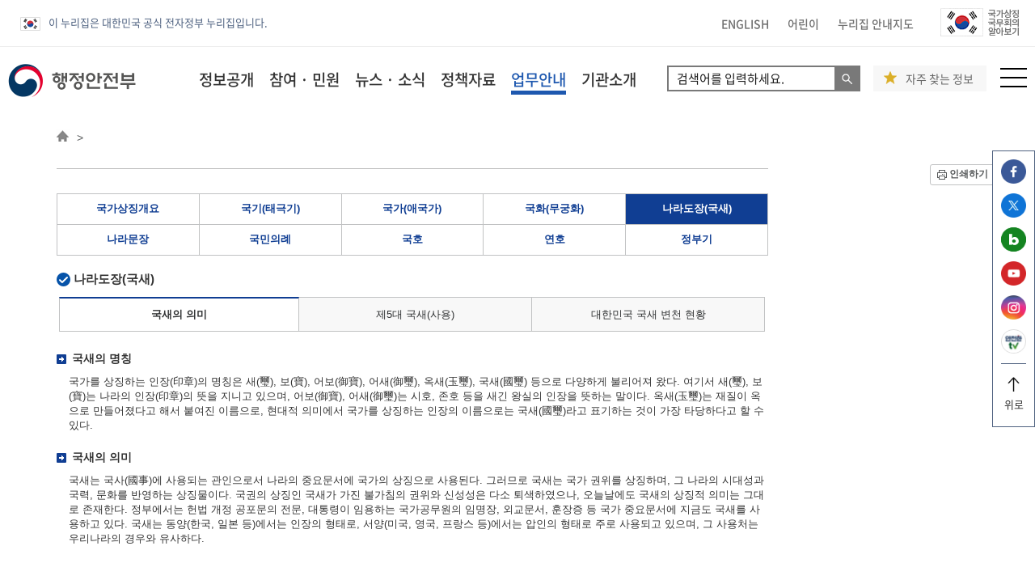

--- FILE ---
content_type: text/html;charset=utf-8
request_url: https://www.mois.go.kr/frt/sub/a06/b08/nationalIcon_5/screen.do;jsessionid=6uLZySVIYMz4OXHmW4g-RcC-.node10
body_size: 150085
content:
<!DOCTYPE html>
<html lang="ko">
<head>
<title>

행정안전부&gt; </title>
<meta http-equiv="X-UA-Compatible" content="IE=edge" />
<meta charset="utf-8" />
<meta name="viewport" content="width=device-width,maximum-scale=1,minimum-scale=1,user-scalable=no" />
<meta name="author" content="행정안전부" />
<meta name="subject" content="행정안전부" />
<meta name="keywords" content="행정안전부, 행안부, 정부혁신, 지방자치, 생활자치, 규제개혁, 지역경제 활성화, 국민생활 불편해소, 지방재정 개혁, 행정관리, 디지털 정부, 복지서비스, 복지사각지대, 지방공기업 경쟁력, 국가상징, 국가상훈 관리, 행정감사제도, 국무회의 서무, 법령 및 조약 공포, 정부조직과 정원, 행정능률, 전자정부, 개인정보보호, 정부청사 관리, 낙후지역 지원, 지방자치단체 분쟁조정, 선거 국민투표 지원 사무, 국가 행정사무, 기획조정실, 조직국, 디지털정부혁신실, 지방자치분권실, 지방재정경제실, 장차관직속기관, 지방자치인재개발원, 국가기록원, 정부청사관리본부, 국가정보자원관리원, 이북5도, 국가민방위재난안전연구원, 국립과학수사연구원, 경찰청" />
<meta property="og:description" content="행정안전부 홈페이지에 오신것을 환영합니다." />
<meta property="og:image" content="https://mois.go.kr/images/og_logo.jpg">
<meta name="description" lang="ko" content="" />
<meta name="robots" content="all" />

<link rel="shortcut icon" href="/images/frt/common/favicon.ico" type="image/x-icon" />
<link rel="apple-touch-icon-precomposed" href="/images/com/114icon2.png" />
<link rel="shortcut icon" href="/images/com/72icon2.png" />

<!-- 2020css -->
<link rel="stylesheet" type="text/css" href="/frt2022/com/css/fonts.css?v=20230104" />
<link rel="stylesheet" type="text/css" href="/frt2022/sub/css/frt2020sub.css?v=20250923" />

<!-- 기존css -->
<link rel="stylesheet" type="text/css" href="/frt2022/com/css/default.css?v=20220920" />
<link rel="stylesheet" type="text/css" href="/frt2022/com/css/layout_new.css?v=20200924" />
<link rel="stylesheet" type="text/css" href="/frt2022/com/css/contents.css?v=20220920" />
<link rel="stylesheet" type="text/css" href="/frt2022/com/css/tamplate.css?v=20230616" />
<link rel="stylesheet" type="text/css" href="/frt2022/com/css/sub2020.css?v=20240521" />
<link rel="stylesheet" type="text/css" href="/frt2022/main/css/global.css?v=20230104">
<script type="text/javascript">
    var _jdocument=(function(){var b;jdocument=function(c){if(!b){b=new a()}if(c){b.ready(c)}return{ready:function(d){b.ready(d)}}};jdocument.init=function(){if(b){b.init()}};var a=function(){this.ary=[]};a.prototype.ready=function(c){if(typeof c==="function"){this.ary.push(c)}};a.prototype.init=function(c){this.ary.forEach(function(d){d()})};return jdocument})();$=_jdocument;
</script>
<script type="text/javascript">
	function appendTitle(str) {document.title = document.title + ' > ' + str;}
</script>
<!--[if lt IE 9]>
        <script type="text/javascript" src="/js/html5shiv.min.js"></script>
        <script type="text/javascript" src="/js/respond.min.js"></script>
<![endif]-->

<script type="text/javascript">
var current_menu_no = 'M';

$(document).ready(function(){
	 if(current_menu_no == 'M301003020100000000') {
	       $("#contents .sub_title_area > .title").append('<br class="m_only"><a href="/frt/bbs/type001/commonSelectBoardList.do?bbsId=BBSMSTR_000000000336" class="ibtn red">안전관리일일상황</a>');
	 }
	 if(current_menu_no == 'M301004060500000000') {
		 var d = new Date(); 
		 var year = d.getFullYear();
		 var month = d.getMonth()+1;
		 var day = d.getDate();
		 var toDay = year+".+"+month+".+"+day+".";
		 d.setDate(d.getDate()+1);
		 year = d.getFullYear()-1;
		 month = d.getMonth()+1;
		 day = d.getDate();
		 var toYear = year+".+"+month+".+"+day+".";
		 
	     $("#contents .sub_title_area > .title").append('<span class="ibtn blue btnset">국민참여 입법센터<a target="_blank" href="https://opinion.lawmaking.go.kr/gcom/ogLmPp?howOrderBy=&amp;btnType=1&amp;cptOfiOrgCd=1741000&amp;lsClsCd=&amp;diff=&amp;pntcNo=&amp;pntcNo2=&amp;stYdFmt='+toYear+'&amp;edYdFmt='+toDay+'&amp;lsNm=&amp;isOgYn=Y&amp;opYn=Y">입법예고</a><a target="_blank" href="https://opinion.lawmaking.go.kr/gcom/admpp/list?lsClsCd=&closing=&pntcNo=&pntcNo2=&stYdFmt=&edYdFmt=&asndOfiNm=%ED%96%89%EC%A0%95%EC%95%88%EC%A0%84%EB%B6%80&admRulNm=">행정예고</a></span>');
    }
});

/* window 새창 열기 */
function open_win(opn_url, wth, hgt, scr, opt){

      var dualScreenLeft = window.screenLeft != undefined ? window.screenLeft : screen.left;
      var dualScreenTop = window.screenTop != undefined ? window.screenTop : screen.Top;
      var width = window.innerWidth ? window.innerWidth : document.documentElement.clientWidth ? document.documentElement.clientWidth : screen.width;
      var height = window.innerHeight ? window.innerHeight : document.documentElement.clientHeight ? document.documentElement.clientHeight : screen.height;
      var left = ((width/2) - (wth/2)) + dualScreenLeft;
      var top = ((height/2) - (hgt/2)) + dualScreenTop;
      
      posi = 'top='+top + ',left='+left + ',scrollbars='+scr + ',width='+wth + ',height='+hgt+opt;

      win  = window.open(opn_url, '', posi);
      if (win.focus)  win.focus();
  return win;
}

var nowZoom = 100;
var scl = 1.0;

function zoomIn(){
	nowZoom = nowZoom + 10;
	if(nowZoom >= 150){
		nowZoom = 150;
	}
	
	scl = scl + 0.05;
	if(scl >= 5.0){
		scl = 5.0
	}
	zoomCheck();
}

function zoomOut(){
	nowZoom = nowZoom - 10;
	if(nowZoom <= 70){
		nowZoom = 70;
	}
	scl = scl - 0.05;
	
	zoomCheck();
}

function zoomCheck(){
	document.body.style.zoom = nowZoom + '%';
	$('body').css('-moz-transform','scale('+(scl)+')').css('-moz-transform-origin','top left');
	
	if(nowZoom == 70){
		alert("70%축소 되었습니다. 더이상 축소할 수 없습니다.");
	}
	
	if(nowZoom == 150){
		alert("150%확대 되었습니다. 더이상 확대할 수 없습니다.");
	}
}

</script>

<style type="text/css">       
@media print {
    #wrap{ padding: 0;}
    #header_wrap,
    .sub_menus_area,
    #leftmenu,
    .sub_title_area,
    .breadcrumb,
    #btn_print,
    .footer,
    .topbtn{ display:none; }
    
    /* 20250328 인쇄하기 버튼 안보이게 하기 위해 설정한 부분 */
    #btn_print,
    #btn_print a,
    #btn_print a.btn_page_print{ display:none !important; }
    
    #container .container_inner,
    #contents{width: 100%!important; padding: 0; margin: 0;}
    .iframe_area iframe{height: 800px!important; }
}
@page {/*size:auto;*/margin:15mm 5mm; }
</style>	
</head>

<body>
<p id="skipnav"> <a href="#contents" id="toContents">본문 내용 바로가기</a> <a href="#frtnav">대메뉴 바로가기</a> </p>
<!-- wrap시작############################################################################# -->
<div id="wrap">

        <!-- //20240911 기존 소스 코드 시작 ##################################################################    -->

<!-- sub_header 시작 ##################################################################### -->
<!-- Global site tag (gtag.js) - Google Analytics -->
<script async src="https://www.googletagmanager.com/gtag/js?id=UA-154559510-1"></script>
<script>
  window.dataLayer = window.dataLayer || [];
  function gtag(){dataLayer.push(arguments);}
  gtag('js', new Date());

  gtag('config', 'G-T9TZ8C108B');
  gtag('config', 'UA-154559510-1');
</script>



<!-- Google tag (gtag.js) -->
<div class="pop-back"></div><div id="y-top">
	<div class="y-inner clearfix">
		<ul class="gov-info">
			<li><img src="/frt2022/main/img/common/eg_logo.png" alt="eg(전자정부)" />이 누리집은 대한민국 공식 전자정부 누리집입니다.</li>
		</ul>
		<div class="fr">
			<ul class="t-link">
				<li><a href="/eng/a01/engMain.do" target="_blank" title="행정안전부 영문 누리집 새창으로 열림">ENGLISH</a></li>
				<li><a href="/chd/a01/chdMain.do" target="_blank" title="행정안전부 어린이 누리집 새창으로 열림">어린이</a></li>
				<li><a href="/frt/sub/a08/sitemap/screen.do" title="누리집 안내지도 화면으로 이동">누리집 안내지도</a></li>
			</ul>
			<ul class="go-link">
				<li><a href="/frt/sub/popup/p_taegugki_banner/screen.do" title="국가상징 국무회의 알아보기 새창으로 열림" target="_blank"><img src="/frt2022/main/img/common/go_img2_220901.png" alt="국가상징 국무회의 알아보기" /></a></li>
			</ul>
		</div>
	</div>
	<ul class="sns-link-fixed">
		<li>
			<a href="https://www.facebook.com/withyou3542" title="행정안전부 페이스북 새창으로 열기" target="_blank">
				<img src="/frt2022/main/img/common/icon_facebook.png" alt="행정안전부 페이스북 새창으로 열기"/><span class="sound-only">행정안전부 페이스북 새창으로 열기</span>
			</a>
		</li>
		<li>
			<a href="https://twitter.com/withyou3542" title="행정안전부 트위터 새창으로 열기" target="_blank">
				<img src="/frt2022/main/img/common/icon_twitter.png" alt="행정안전부 트위터 새창으로 열기"/><span class="sound-only">행정안전부 트위터 새창으로 열기</span>
			</a>
		</li>
		<li>
			<a href="http://blog.naver.com/mopaspr" title="행정안전부 블로그 새창으로 열기" target="_blank">
				<img src="/frt2022/main/img/common/icon_blog.png" alt="행정안전부 블로그 새창으로 열기"/><span class="sound-only">행정안전부 블로그 새창으로 열기</span>
			</a>
		</li>
		<li>
			<a href="https://www.youtube.com/withyou3542" title="행정안전부 유튜브 새창으로 열기" target="_blank">
				<img src="/frt2022/main/img/common/icon_youTube.png" alt="행정안전부 유튜브 새창으로 열기"/><span class="sound-only">행정안전부 유튜브 새창으로 열기</span>
			</a>
		</li>
		<li>
			<a href="https://www.instagram.com/withyou3542/" title="행정안전부 인스타그램 새창으로 열기" target="_blank">
				<img src="/frt2022/main/img/common/icon_insta.png" alt="행정안전부 인스타그램 새창으로 열기"/><span class="sound-only">행정안전부 인스타그램 새창으로 열기</span>
			</a>
		</li>
		<li>
			<a href="http://www.safetv.go.kr/" title="행정안전부 안전한 tv 새창으로 열기" target="_blank">
				<img src="/frt2022/main/img/common/icon_saftyTv2.png" alt="행정안전부 안전한 tv 새창으로 열기"/><span class="sound-only">행정안전부 안전한 tv 새창으로 열기</span>
			</a>
		</li>
		<li>
		<a href="#y-top" title="행정안전부 상단으로 가기">
				<img src="/frt2022/main/img/common/up_bla.png" alt="행정안전부 상단으로 가기"/><span class="sound-only">행정안전부 상단으로 가기</span>
				<br/>위로
			</a>
		</li>
	</ul>
</div>
<!--//y-top -->

	<div id="y-header">
		<ul class="gov-info mb">
			<li><img src="/frt2022/main/img/common/eg_logo.png" alt="eg(전자정부)" />이 누리집은 대한민국 공식 전자정부 누리집입니다.</li>
		</ul>
		<div class="y-inner clearfix">
			<h1><a href="/frt/a01/frtMain.do"><img src="/frt2022/main/img/common/logo4.png" alt="행정안전부 로고" style="width: 158px;"/></a></h1>
			<ul class="lnb">
				<li>
					<a href="/frt/a02/selectInfoPublish.do" title="정보공개 페이지로 이동" id="frtnav">정보공개</a>

					<div class="all-layer">
						<div class="y-inner">
							<div class="tit">
								<a href="/frt/a02/selectInfoPublish.do" title="정보공개 홈 페이지로 이동"><h1>정보공개 <span>홈</span></h1></a>
							</div>
							<div class="menu">
								<ul class="dep1">
									<li class="blank">
										<a href="https://www.open.go.kr/infOthbc/infOthbc/infOthbc.do" title="정보공개안내 새창으로 열림" target="_blank">정보공개안내</a>
										<ul class="dep2">
											<li><span class="sound-only">메뉴가 없습니다.</span></li>
										</ul>
									</li><!--새창-->
									<li class="blank"><a href="https://www.open.go.kr/com/login/memberLogin.do" title="정보공개청구 새창으로 열림" target="_blank">정보공개청구</a>
										<ul class="dep2">
											<li><span class="sound-only">메뉴가 없습니다.</span></li>
										</ul>
									</li>
									<li class="deps">
										<a href="/frt/sub/a02/info1304List/screen.do" title="사전정보공개 페이지로 이동">사전정보공개</a>
										<ul class="dep2">
											<li><a href="/frt/sub/a02/info1304List/screen.do" title="정보목록 페이지로 이동">정보목록</a></li>
											<li><a href="/frt/sub/a02/infoDisclosureFee/screen.do" title="정보공개수수료 페이지로 이동">정보공개수수료</a></li>
											<li><a href="/frt/sub/a02/openBusinessPromotion/screen.do" title="업무추진비 공개 페이지로 이동">업무추진비 공개</a></li>
											<li><a href="/frt/sub/a02/standard/screen.do" title="비공개 대상정보 세부기준 페이지로 이동">비공개 대상정보 세부기준</a></li>
											<li><a href="/frt/a02/selectInfoRcordList.do" title="주요 보존기록 페이지로 이동">주요 보존기록</a></li>
											<li><a href="/frt/bbs/type001/commonSelectBoardList.do?bbsId=BBSMSTR_000000000430" title="국무·차관회의 회의록">국무·차관회의 회의록</a></li>
											<li><a href="/frt/bbs/type013/commonSelectBoardList.do?bbsId=BBSMSTR_000000000450" title="중앙지방협력회의 회의록">중앙지방협력회의 회의록</a></li>
											<li class="blank"><a href="/mns/a03/selectGpScheduleCalendar.do?cat=90010001" title="기관장 일정 새창에서 열기" target="_blank">기관장 일정</a></li>
										</ul>
									</li>
									<li class="deps">
										<a href="/frt/a02/localGovernmentList2.do" title="사전정보공표 페이지로 이동">사전정보공표</a>
										<ul class="dep2">
											<li><a href="/frt/a02/localGovernmentList2.do" title="사전정보 공표목록 페이지로 이동">사전정보 공표목록</a></li>
											<li><a href="/frt/bbs/type017/commonSelectBoardList.do?bbsId=BBSMSTR_000000000144" title="발주계획 및 계약현황 페이지로 이동">발주계획 및 계약현황</a></li>
											<li><a href="/frt/bbs/type001/commonSelectBoardList.do?bbsId=BBSMSTR_000000000002" title="감사(감찰)계획 및 결과공개 페이지로 이동">감사(감찰)계획 및 결과공개</a></li>
											<li><a href="/frt/sub/a02/policy/screen.do" title="정책실명제 페이지로 이동">정책실명제</a></li>
											<li><a href="/frt/sub/a02/goversub/screen.do" title="국고보조금 현황공개 페이지로 이동">국고보조금 현황공개</a></li>
											<li><a href="/frt/bbs/type001/commonSelectBoardList.do?bbsId=BBSMSTR_000000000165" title="민간보조금 현황공개 페이지로 이동">민간보조금 현황공개</a></li>
											<li><a href="/frt/a02/fiscaldatain.do" title="세입 &middot; 세출예산 운용상황 페이지로 이동">세입 &middot; 세출예산 운용상황</a></li>
											<li><a href="/frt/bbs/type001/commonSelectBoardList.do?bbsId=BBSMSTR_000000000072" title="정부포상 추천대상자 공개검증 페이지로 이동">정부포상 추천대상자 공개검증</a></li>
											<li><a href="/frt/bbs/type001/commonSelectBoardList.do?bbsId=BBSMSTR_000000000196" title="반부패 &middot; 청렴시책자료 페이지로 이동">반부패 &middot; 청렴시책자료</a></li>
											<li><a href="/frt/bbs/type001/commonSelectBoardList.do?bbsId=BBSMSTR_000000000195" title="반부패 &middot; 청렴현황 페이지로 이동">반부패 &middot; 청렴현황</a></li>
										</ul>
									</li>
									<li class="blank">
										<a href="https://www.open.go.kr/infOthbc/dta/dtaDta.do" title="정보공개 연차보고서 새창으로 열림" target="_blank">정보공개 연차보고서</a>
										<ul class="dep2">
											<li><span class="sound-only">메뉴가 없습니다.</span></li>
										</ul>
									</li>
									<li class="deps">
										<a href="/frt/sub/a02/openInfo_1/screen.do" title="공공데이터 개방 페이지로 이동">공공데이터 개방</a>
										<ul class="dep2">
											<li><a href="/frt/sub/a02/openInfo_1/screen.do" title="공공데이터 개방 페이지로 이동">공공데이터 개방</a></li>
										</ul>
									</li>
									<li class="deps">
										<a href="/frt/sub/a02/coopinfo/screen.do" title="협동조합 경영공시 페이지로 이동">협동조합 경영공시</a>
										<ul class="dep2">
											<li><a href="/frt/sub/a02/coopinfo/screen.do" title="협동조합 경영공시 페이지로 이동">협동조합 경영공시</a></li>
										</ul>
									</li>

									<li class="deps">
										<a href="/frt/sub/a02/lpid/screen.do" title="지방물가정보공개 페이지로 이동">지방물가정보공개</a>
										<ul class="dep2">
											<li><a href="/frt/sub/a02/lpid/screen.do" title="지방물가정보공개 페이지로 이동">지방물가정보공개</a></li>
											<li><a href="/frt/sub/a02/lpid010101/screen.do" title="지방공공요금 페이지로 이동">지방공공요금</a></li>
											<li><a href="/frt/sub/a02/lpid020101/screen.do" title="개인서비스 및 농축산물 페이지로 이동">개인서비스 및 농축산물</a></li>
										</ul>
									</li>
								</ul>
							</div>
						</div>
					</div>
				</li>
				<li>
					<a href="/frt/a03/civilComplaintHome.do" title="참여 &middot; 민원 페이지로 이동">참여 &middot; 민원</a>

					<div class="all-layer">
						<div class="y-inner">
							<div class="tit">
								<a href="/frt/a03/civilComplaintHome.do" title="참여 &middot; 민원 홈 페이지로 이동"><h1>참여 &middot; 민원 <span>홈</span></h1></a>
							</div>
							<div class="menu">
								<ul class="dep1">
									<li class="deps">
										<a href="/frt/sub/a03/civilComplaintInfo/screen.do" title="이용안내 페이지로 이동">이용안내</a>
										<ul class="dep2">
											<li><a href="/frt/sub/a03/civilComplaintInfo/screen.do" title="민원 이용안내 페이지로 이동">민원 이용안내</a></li>
											<li><a href="/frt/sub/a03/civilComplaintInfo2_1/screen.do" title="민원행정 서비스 헌장 페이지로 이동">민원행정 서비스 헌장</a></li>
										</ul>
									</li>
									<li class="deps">
										<a href="/frt/sub/a03/similarCivilComplaint/screen.do" title="민원신청 페이지로 이동">온라인 민원신청</a>
										<ul class="dep2">
											<li><a href="/frt/sub/a03/similarCivilComplaint/screen.do" title="유사민원 검색 페이지로 이동">유사민원 검색</a></li>
											<li><a href="/frt/sub/a03/onlineCivilComplaint/screen.do" title="온라인 민원FAQ 페이지로 이동">온라인 민원FAQ</a></li>
											<li><a href="/frt/sub/a03/civilComplaintRequest/screen.do" title="온라인 민원신청 페이지로 이동">온라인 민원신청</a></li>
											<li><a href="/frt/sub/a03/myCivilComplaint/screen.do" title="나의민원보기 페이지로 이동">나의민원보기</a></li>
										</ul>
									</li>
									<li class="deps">
										<a href="/frt/sub/a03/suggestion/screen.do#epeopleFrameFocus" title="국민참여 페이지로 이동">국민참여</a>
										<ul class="dep2">
											<li><a href="/frt/sub/a03/suggestion/screen.do#epeopleFrameFocus" title="국민제안 페이지로 이동">국민제안</a></li>
											<li><a href="/frt/sub/a03/my_suggestion/screen.do?pgm_no=mps_pgm_020507#epeopleFrameFocus" title="나의 제안보기 페이지로 이동">나의 제안보기</a></li>
											<li><a href="/frt/sub/a03/ideaepeople/screen.do" title="국민생각함  페이지로 이동">국민생각함</a></li>
											<li><a href="/frt/sub/a03/publicHearing/screen.do#epeopleFrameFocus" title="온라인공청회 페이지로 이동">온라인공청회 </a></li>
										</ul>
									</li>
									<li class="deps">
										<a href="/frt/sub/a03/systemIntroduce/screen.do" title="적극행정 페이지로 이동">적극행정</a>
										<ul class="dep2">
											<li><a href="/frt/sub/a03/systemIntroduce/screen.do" title="제도소개 페이지로 이동">제도소개</a></li>
											<li class="blank"><a href="https://www.mpm.go.kr/proactivePublicService/local/passive" title="적극행정 홍보&middot;교육 페이지 새창에서 열기" target="_blank">적극행정 홍보&middot;교육</a></li>
											<li><a href="/frt/sub/a03/peopleRecommend/screen.do" title="적극행정 국민추천 페이지로 이동">적극행정 국민추천</a></li>
											<li class="blank"><a href="https://idea.epeople.go.kr/nep/pttn/negativePttn/NegativePttnCotents.npaid" target="_blank" title="소극행정 신고 새창으로 열기">소극행정 신고</a></li>
										</ul>
									</li>
									<li class="deps">
										<a href="/frt/sub/a03/better01/screen.do" title="규제혁신 페이지이동">규제혁신</a>
										<ul class="dep2">
											<li><a href="/frt/sub/a03/better01/screen.do" title="규제혁신 과제현황 페이지로 이동">규제혁신 과제현황</a></li>
											<li><a href="/frt/sub/a03/better02/screen.do" title="심사중인 규제법안 페이지로 이동">심사중인 규제법안</a></li>
											<li><a href="/frt/sub/a03/better03/screen.do" title="관련 보도자료 페이지로 이동">관련 보도자료</a></li>
											<li><a href="/frt/sub/a03/better04/screen.do" title="규제법령 정보 페이지로 이동">규제법령 정보</a></li>
											<li><a href="/frt/sub/a03/sinmungo/screen.do" title="국무조정실 규제개혁신문고 페이지로 이동">국무조정실 규제개혁신문고</a></li>
											<li><a href="/frt/sub/a03/regulationProof/screen.do" title="규제입증요청 페이지로 이동">규제입증요청</a></li>
										</ul>
									</li>
									<li class="deps">
										<a href="/frt/sub/a03/publicStatement/screen.do" title="신고센터 페이지로 이동">신고센터</a>
										<ul class="dep2">
											<li><a href="/frt/sub/a03/publicStatement/screen.do" title="부패&middot;공익신고 페이지로 이동">부패&middot;공익신고</a></li>
											<li><a href="/frt/sub/a03/pcadMain/screen.do" title="공직비리익명신고">공직비리익명신고</a></li>
											<li class="blank"><a href="https://cloud.redwhistle.org" title="갑질신고센터 새창으로 이동" target="_blank">갑질신고센터</a></li>
											<li><a href="/frt/sub/a03/wasteBudget/screen.do" title="예산낭비신고센터 페이지로 이동">예산낭비신고센터</a></li>
											<li class="blank"><a href="https://www.safetyreport.go.kr/" title="안전신문고 새창으로 이동" target="_blank">안전신문고</a></li>
											<li class="blank"><a href="https://www.sanghun.go.kr/nation/participation/corruption/corruptionRegister.do" title="상훈부조리 신고센터 새창으로 이동" target="_blank">상훈부조리 신고센터</a></li>
										</ul>
									</li>
								</ul>
							</div>
						</div>
					</div>
				</li>
				<li>
					<a href="/frt/a04/newsInfoHome.do" title="뉴스 &middot; 소식 페이지로 이동">뉴스 &middot; 소식</a>

					<div class="all-layer">
						<div class="y-inner">
							<div class="tit">
								<a href="/frt/a04/newsInfoHome.do" title="뉴스 &middot; 소식 홈 페이지로 이동"><h1>뉴스 &middot; 소식 <span>홈</span></h1></a>
							</div>
							<div class="menu">
								<ul class="dep1">
									<li class="deps">
										<a href="/frt/bbs/type013/commonSelectBoardList.do?bbsId=BBSMSTR_000000000006" title="새소식 페이지로 이동">새소식</a>
										<ul class="dep2">
											<li><a href="/frt/bbs/type013/commonSelectBoardList.do?bbsId=BBSMSTR_000000000006" title="알립니다 페이지로 이동">알립니다</a></li>
										</ul>
									</li>
									<li class="deps">
										<a href="/frt/bbs/type010/commonSelectBoardList.do?bbsId=BBSMSTR_000000000008" title="보도자료 페이지로 이동">보도자료</a>
										<ul class="dep2">
											<li><a href="/frt/bbs/type010/commonSelectBoardList.do?bbsId=BBSMSTR_000000000008" title="보도자료 페이지로 이동">보도자료</a></li>
											<li><a href="/frt/bbs/type001/commonSelectBoardList.do?bbsId=BBSMSTR_000000000009" title="설명자료 페이지로 이동">설명자료</a></li>
											<li><a href="/frt/bbs/type002/commonSelectBoardList.do?bbsId=BBSMSTR_000000000010" title="사진자료실 페이지로 이동">사진자료실</a></li>
											<li class="blank"><a href="/video/a01/videoMain.do" title="동영상자료실 새창으로 이동" target="_blank">동영상자료실</a></li>
										</ul>
									</li>
									<li class="deps">
										<a href="/frt/sub/a04/localInfo/screen.do" title="지자체소식 페이지로 이동">지자체소식</a>
										<ul class="dep2">
											<li><a href="/frt/sub/a04/localInfo/screen.do" title="지자체 정보 페이지로 이동">지자체 정보</a></li>
											<li class="blank"><a href="https://www.gov.kr/portal/locgovNews" title="정책 소식 새창으로 이동" target="_blank">정책 소식</a></li>
											<li><a href="/frt/sub/a04/localGovernment/screen.do" title="지자체 누리집 페이지로 이동">지자체 누리집</a></li>
										</ul>
									</li>
									<li class="deps">
										<a href="/frt/bbs/type002/commonSelectBoardList.do?bbsId=BBSMSTR_000000000205" title="홍보자료 페이지로 이동">홍보자료</a>
										<ul class="dep2">
											<li><a href="/frt/bbs/type002/commonSelectBoardList.do?bbsId=BBSMSTR_000000000205" title="카드뉴스 페이지로 이동">카드뉴스</a></li>
											<li><a href="/frt/bbs/type002/commonSelectBoardList.do?bbsId=BBSMSTR_000000000215" title="정보 그림 페이지로 이동">정보 그림</a></li>
											<li><a href="/frt/bbs/type002/commonSelectBoardList.do?bbsId=BBSMSTR_000000000216" title="웹툰 페이지로 이동">웹툰</a></li>
											<li><a href="/frt/bbs/type002/commonSelectBoardList.do?bbsId=BBSMSTR_000000000530" title="국민행동요령 페이지로 이동">국민행동요령</a></li>
											<li class="blank"><a href="http://www.safetv.go.kr/" title="안전한 TV 새창으로 이동" target="_blank">안전한 TV</a></li>
										</ul>
									</li>
								</ul>
							</div>
						</div>
					</div>

				</li>
				<li>
					<a href="/frt/a05/policyDataHome.do" title="정책자료 페이지로 이동">정책자료</a>

					<div class="all-layer">
						<div class="y-inner">
							<div class="tit">
								<a href="/frt/a05/policyDataHome.do" title="정책자료 홈 페이지로 이동"><h1>정책자료 <span>홈</span></h1></a>
							</div>
							<div class="menu">
								<ul class="dep1">
									<li class="deps">
										<a href="/frt/bbs/type001/commonSelectBoardList.do?bbsId=BBSMSTR_000000000245" title="주요업무계획 페이지로 이동">주요업무계획</a>
										<ul class="dep2">
											<li><a href="/frt/bbs/type001/commonSelectBoardList.do?bbsId=BBSMSTR_000000000245" title="주요업무계획 페이지로 이동">주요업무계획</a></li>
											<li><a href="/frt/sub/a05/nationalTaskList/screen.do" title="국정과제 페이지로 이동">국정과제</a></li>
											<li><a href="/frt/sub/a05/reSafetySystem/screen.do" title="국가안전시스템개편 종합대책 페이지로 이동">국가안전시스템개편 종합대책</a></li>
										</ul>
									</li>
									<li class="deps">
										<a href="/frt/sub/a05/lawInfo/screen.do" title="법령정보(최근 제·개정 법령) 페이지로 이동">법령정보</a>
										<ul class="dep2">
											<li><a href="/frt/sub/a05/lawInfo/screen.do" title="최근 제·개정 법령 페이지로 이동">최근 제·개정 법령</a></li>
											<li class="blank"><a href="https://www.law.go.kr/LSW/lsAstSc.do?menuId=391&subMenuId=397&tabMenuId=437&cptOfiCd=1741000&eventGubun=060102#cptOfi1741000" title="법령 페이지  새창으로 이동" target="_blank">법령</a></li>
											<li><a href="/frt/bbs/type001/commonSelectBoardList.do?bbsId=BBSMSTR_000000000016" title="훈령&middot;예규&middot;고시 페이지로 이동">훈령&middot;예규&middot;고시</a></li>
											<li><a href="/frt/sub/a05/publicHearing/screen.do#epeopleFrameFocus" title="입법&middot;행정예고 온라인공청회 페이지로 이동">입법&middot;행정예고 온라인공청회</a></li>
											<li class="blank"><a href="https://www.law.go.kr/LSW/main.html" title="국가법령정보센터 페이지  새창으로 이동" target="_blank">법령종합검색 </a></li>
											<li><a href="/frt/bbs/type001/commonSelectBoardList.do?bbsId=BBSMSTR_000000000018" title="법령자료실 페이지로 이동">법령자료실</a></li>
										</ul>
									</li>
									<li class="blank">
										<a href="https://gwanbo.go.kr" title="전자관보 새창으로 이동" target="_blank">전자관보</a>
										<ul class="dep2">
											<li><span class="sound-only">메뉴가 없습니다.</span></li>
										</ul>
									</li>
									<li class="deps">
										<a href="/frt/bbs/type001/commonSelectBoardList.do?bbsId=BBSMSTR_000000000013" title="통계 페이지로 이동">통계</a>
										<ul class="dep2">
											<li><a href="/frt/bbs/type001/commonSelectBoardList.do?bbsId=BBSMSTR_000000000013" title="통계연보&middot;주제별 통계 페이지로 이동">통계연보&middot;주제별 통계</a></li>
											<li><a href="/frt/bbs/type001/commonSelectBoardList.do?bbsId=BBSMSTR_000000000014" title="승인통계 페이지로 이동">승인통계</a></li>
											<li><a href="/frt/sub/a05/statistics/screen.do" title="e-나라지표 페이지로 이동">e-나라지표</a></li>
											<li class="blank"><a href="https://jumin.mois.go.kr/index.jsp" title="주민등록 인구통계 새창으로 이동" target="_blank">주민등록 인구통계</a></li>
											<li class="blank"><a href="https://data.mois.go.kr" title="행정안전통계 시각화 새창으로 이동" target="_blank">행정안전통계 시각화</a></li>
										</ul>
									</li>
									<li class="deps">
										<a href="/frt/bbs/type001/commonSelectBoardList.do?bbsId=BBSMSTR_000000000012" title="간행물 페이지로 이동">간행물</a>
										<ul class="dep2">
											<li><span class="sound-only">메뉴가 없습니다.</span></li>
										</ul>
									</li>
									<li class="blank">
										<a href="http://www.prism.go.kr" title="정책연구보고서 새창으로 이동" target="_blank">정책연구보고서</a>
										<ul class="dep2">
											<li><span class="sound-only">메뉴가 없습니다.</span></li>
										</ul>
									</li>
									<li class="deps">
										<a href="/frt/bbs/type001/commonSelectBoardList.do?bbsId=BBSMSTR_000000000015" title="참고자료 페이지로 이동">참고자료</a>
										<ul class="dep2">
											<li><span class="sound-only">메뉴가 없습니다.</span></li>
										</ul>
									</li>
								</ul>
							</div>
						</div>
					</div>
				</li>
				<li>
					<a href="/frt/a06/guideBusinessHome.do" title="업무안내 페이지로 이동">업무안내</a>
					<div class="all-layer">
						<div class="y-inner">
							<div class="tit">
								<a href="/frt/a06/guideBusinessHome.do" title="업무안내 홈 페이지로 이동"><h1>업무안내 <span>홈</span></h1></a>
							</div>
							<div class="menu_long">
								<ul class="dep1">
									<li class="deps">
										<a href="/frt/sub/a06/b01/mainBusiness/screen.do" title="기획조정실 페이지로 이동">기획조정실</a>
										<ul class="dep2">
											<li><a href="/frt/sub/a06/b01/mainBusiness/screen.do" title="주요업무 페이지로 이동">주요업무</a></li>
											<li><a href="/frt/bbs/type001/commonSelectBoardList.do?bbsId=BBSMSTR_000000000030" title="정책관리 페이지로 이동">정책관리</a></li>
											<li><a href="/frt/bbs/type001/commonSelectBoardList.do?bbsId=BBSMSTR_000000000031" title="기획&middot;예산&middot;국회 페이지로 이동">기획&middot;예산&middot;국회</a></li>
											<li><a href="/frt/bbs/type001/commonSelectBoardList.do?bbsId=BBSMSTR_000000000032" title="행정관리 페이지로 이동">행정관리</a></li>
											<li><a href="/frt/bbs/type001/commonSelectBoardList.do?bbsId=BBSMSTR_000000000033" title="입법&middot;송무&middot;규제혁신 페이지로 이동">입법&middot;송무&middot;규제혁신</a></li>
											<li><a href="/frt/bbs/type001/commonSelectBoardList.do?bbsId=BBSMSTR_000000000034" title="성과 및 고객관리 페이지로 이동">성과 및 고객관리</a></li>
											<li><a href="/frt/bbs/type001/commonSelectBoardList.do?bbsId=BBSMSTR_000000000035" title="정보자원&middot;보안 페이지로 이동">정보자원&middot;보안</a></li>
											<li><a href="/frt/bbs/type001/commonSelectBoardList.do?bbsId=BBSMSTR_000000000036" title="국제협력지원 페이지로 이동">국제협력지원</a></li>
											<li><a href="/frt/bbs/type001/commonSelectBoardList.do?bbsId=BBSMSTR_000000000185" title="업무추진비 공개 페이지로 이동">업무추진비 공개</a></li>
										</ul>
									</li>
									<li class="deps">
										<a href="/frt/sub/a06/b16/mainBusiness/screen.do" title="참여혁신조직실 페이지로 이동">참여혁신조직실</a>
										<ul class="dep2">
											<li><a href="/frt/sub/a06/b16/mainBusiness/screen.do" title="주요업무 페이지로 이동">주요업무</a></li>
											<li class="blank"><a href="https://www.innovation.go.kr/ucms/main/main.do" title="정부혁신 새창으로 이동" target="_blank">정부혁신</a></li>
											<li><a href="/frt/sub/a06/b16/InnerControlAdministrationInfo/screen.do" title="행정제도 개선 페이지로 이동">행정제도 개선</a></li>
											<li><a href="/frt/bbs/type001/commonSelectBoardList.do?bbsId=BBSMSTR_000000000037" title="행정절차 지원&middot;교육,행정사 페이지로 이동">행정절차 지원&middot;교육,행정사</a></li>
											<li><a href="/frt/bbs/type001/commonSelectBoardList.do?bbsId=BBSMSTR_000000000040" title="민원제도혁신 페이지로 이동">민원제도혁신</a></li>
											<li class="blank"><a href="https://www.open.go.kr/com/main/mainView.do" title="정보공개제도 새창으로 이동" target="_blank">정보공개제도</a></li>
											<li><a href="/frt/bbs/type001/commonSelectBoardList.do?bbsId=BBSMSTR_000000000039" title="국민참여혁신 페이지로 이동">국민참여혁신</a></li>
											<li class="blank"><a href="http://www.org.go.kr/" title="정부조직관리 새창으로 이동" target="_blank">정부조직관리</a></li>
											<li><a href="/frt/bbs/type001/commonSelectBoardList.do?bbsId=BBSMSTR_000000000186" title="업무추진비 공개 페이지로 이동">업무추진비 공개</a></li>
										</ul>
									</li>
									<li class="deps">
										<a href="/frt/sub/a06/b04/egovMainBusiness/screen.do" title="인공지능정부실 페이지로 이동">인공지능정부실</a>
										<ul class="dep2">
											<li><a href="/frt/sub/a06/b04/egovMainBusiness/screen.do" title="주요업무 페이지로 이동">주요업무</a></li>
											<li><a href="/frt/sub/a06/b04/egovBusinessGuidelines/screen.do" title="대민서비스 기반확충 페이지로 이동">대민서비스 기반확충</a></li>
											<li><a href="/frt/sub/a06/b04/infoResourceMgr/screen.do" title="정보자원관리 효율화 페이지로 이동">정보자원관리 효율화</a></li>
											<li><a href="/frt/bbs/type001/commonSelectBoardList.do?bbsId=BBSMSTR_000000000045" title="정보화 표준&middot;지침 자료실 페이지로 이동">정보화 표준&middot;지침 자료실</a></li>
											<li><a href="/frt/sub/a06/b02/openData/screen.do" title="공공데이터 개방 페이지로 이동">공공데이터 개방</a></li>
											<li><a href="/frt/sub/a06/b04/smartWork/screen.do" title="스마트전자정부 구축 페이지로 이동">스마트전자정부 구축</a></li>
											<li><a href="/frt/sub/a06/b02/digitalOpendataSharing/screen.do" title="행정정보 공동이용 페이지로 이동">행정정보 공동이용</a></li>
											<li class="blank"><a href="https://plus.gov.kr/" title="행정서비스통합포털(정부24) 페이지 새창으로 이동" target="_blank">행정서비스통합포털(정부24)</a></li>
											<li><a href="/frt/sub/a06/b04/evaluationByIO/screen.do" title="디지털정부 온라인홍보관 페이지로 이동">디지털정부 온라인홍보관</a></li>
											<li><a href="/frt/bbs/type001/commonSelectBoardList.do?bbsId=BBSMSTR_000000000187" title="업무추진비 공개 페이지로 이동">업무추진비 공개</a></li>
										</ul>
									</li>
									<li class="deps">
										<a href="/frt/sub/a06/b06/localAdministrationMainBis/screen.do" title="자치혁신실 페이지로 이동">자치혁신실</a>
										<ul class="dep2">
											<li><a href="/frt/sub/a06/b06/localAdministrationMainBis/screen.do" title="주요업무 페이지로 이동">주요업무</a></li>
											<li class="blank"><a href="https://www.laiis.go.kr/myMain.do" title="내고장알리미 새창으로 이동" target="_blank">내고장알리미</a></li>
											<li><a href="/frt/bbs/type001/commonSelectBoardList.do?bbsId=BBSMSTR_000000000054">지방행정지원</a></li>
											<li><a href="/frt/bbs/type001/commonSelectBoardList.do?bbsId=BBSMSTR_000000000052" title="주민등록,인감 페이지로 이동">주민등록,인감</a></li>
											<li><a href="/frt/bbs/type001/commonSelectBoardList.do?bbsId=BBSMSTR_000000000057" title="민간협력 페이지로 이동">민간협력</a></li>
											<li><a href="/frt/sub/a06/b08/meaning/screen.do" title="공무원 노사관계 페이지로 이동">공무원 노사관계</a></li>
											<li><a href="/frt/bbs/type001/commonSelectBoardList.do?bbsId=BBSMSTR_000000000055" title="지방자치제도 페이지로 이동">지방자치제도</a></li>
											<li><a href="/frt/bbs/type001/commonSelectBoardList.do?bbsId=BBSMSTR_000000000051" title="여성공무원정책 페이지로 이동">여성공무원정책</a></li>
											<li><a href="/frt/bbs/type001/commonSelectBoardList.do?bbsId=BBSMSTR_000000000049" title="공직선거 페이지로 이동">공직선거</a></li>
											<li><a href="/frt/bbs/type001/commonSelectBoardList.do?bbsId=BBSMSTR_000000000050" title="주민참여 페이지로 이동">주민참여</a></li>
											<li><a href="/frt/bbs/type001/commonSelectBoardList.do?bbsId=BBSMSTR_000000000056" title="자치법규 페이지로 이동">자치법규</a></li>
											<li><a href="/frt/sub/a06/b06/socialinnovationTask/screen.do" title="지역사회 활성화 페이지로 이동">지역사회 활성화</a></li>
											<li><a href="/frt/sub/a06/b06/village/screen.do" title="마을기업 페이지로 이동">마을기업</a></li>
											<li><a href="/frt/sub/a06/b06/populationDecline/screen.do" title="지방소멸대응">지방소멸대응</a></li>
											<li><a href="/frt/sub/a06/b06/specialAreaDev/screen.do" title="지역발전지원 페이지로 이동">지역발전지원</a></li>
											<li><a href="/frt/sub/a06/b06/hotSpringMgr/screen.do" title="온천 개발관리 페이지로 이동">온천 개발관리</a></li>
											<li><a href="/frt/sub/a06/b06/bicycle/screen.do" title="자전거 이용 활성화 추진 페이지로 이동">자전거 이용 활성화 추진</a></li>
											<li><a href="/frt/sub/a06/b06/outdoorAdvertisemen/screen.do" title="옥외광고물 페이지로 이동">옥외광고물</a></li>
											<li><a href="/frt/sub/a06/b06/understandToilet/screen.do" title="안전하고 편리한 공중화장실 페이지로 이동">안전하고 편리한 공중화장실</a></li>
											<li class="blank"><a href="https://www.juso.go.kr/openIndexPage.do" title="도로명주소 새창으로 열림" target="_blank">도로명주소 안내</a></li>
											<li><a href="/frt/sub/a06/b06/saemaeul/screen.do" title="새마을금고 페이지로 이동">새마을금고</a></li>
											<li><a href="/frt/bbs/type001/commonSelectBoardList.do?bbsId=BBSMSTR_000000000188" title="업무추진비 공개 페이지로 이동">업무추진비 공개</a></li>
										</ul>
									</li>
									<li class="deps">
										<a href="/frt/sub/a06/b07/localTaxMainBis/screen.do" title="지방재정경제실 페이지로 이동">지방재정경제실</a>
										<ul class="dep2">
											<li><a href="/frt/sub/a06/b07/localTaxMainBis/screen.do" title="주요업무 페이지로 이동">주요업무</a></li>
											<li class="blank"><a href="https://www.lofin365.go.kr/" title="지방재정 새창으로 이동" target="_blank">지방재정</a></li>
											<li><a href="/frt/bbs/type001/commonSelectBoardList.do?bbsId=BBSMSTR_000000000061" title="지방계약, 회계예규 페이지로 이동">지방계약, 회계예규</a></li>
											<li class="blank"><a href="https://www.wetax.go.kr/main.do" title="지방세 종합정보 새창으로 이동" target="_blank">지방세 종합정보</a></li>
											<li class="blank"><a href="https://chatbot.wetax.go.kr" title="지방세 상담 챗봇 새창으로 이동" target="_blank">지방세 상담 챗봇</a></li>
											<li><a href="/frt/sub/a06/b07/villagetax/screen.do" title="마을세무사 페이지로 이동">마을세무사</a></li>
											<li><a href="/frt/sub/a06/b07/countryTaxSafeFrtIntro/screen.do" title="지방세 납세자보호관 페이지로 이동">지방세 납세자보호관</a></li>
											<li><a href="/frt/sub/a06/b07/localGovernmentChoice/screen.do" title="지방자치단체 선정 대리인 페이지로 이동">지방자치단체 선정 대리인</a></li>
											<li><a href="/frt/sub/a06/b07/localVoucher/screen.do" title="지역사랑상품권 페이지로 이동">지역사랑상품권</a></li>
											<li><a href="/frt/bbs/type001/commonSelectBoardList.do?bbsId=BBSMSTR_000000000062" title="지방공기업제도&middot;운영 페이지로 이동">지방공기업제도&middot;운영</a></li>
											<li><a href="/frt/sub/a06/b07/localPrice/screen.do" title="지방물가 관리 페이지로 이동">지방물가 관리</a></li>
											<li><a href="/frt/bbs/type001/commonSelectBoardList.do?bbsId=BBSMSTR_000000000063" title="공유재산&middot;물품관리 페이지로 이동">공유재산&middot;물품관리</a></li>
											<li><a href="/frt/sub/a06/b07/livelihoodCoupon/screen.do" title="민생회복 소비쿠폰 페이지로 이동">민생회복 소비쿠폰</a></li>
											<li><a href="/frt/bbs/type001/commonSelectBoardList.do?bbsId=BBSMSTR_000000000189" title="업무추진비 공개 페이지로 이동">업무추진비 공개</a></li>
										</ul>
									</li>
									<li class="deps">
										<a href="/frt/sub/a06/b10/mainBusiness/screen.do" title="안전예방정책실 페이지로 이동">안전예방정책실</a>
										<ul class="dep2">
											<li><a href="/frt/sub/a06/b10/mainBusiness/screen.do" title="주요업무 페이지로 이동">주요업무</a></li>
											<li><a href="/frt/sub/a06/b10/emergencycall/screen.do" title="긴급신고 통합서비스 페이지로 이동">긴급신고 통합서비스</a></li>
											<li><a href="/frt/sub/a06/b10/safetyBudget/screen.do" title="재난안전예산 사전협의 제도 페이지로 이동">재난안전예산 사전협의 제도</a></li>
											<li><a href="/frt/sub/a06/b10/disasterSafetyProduct/screen.do" title="재난안전제품 인증제도 페이지로 이동">재난안전제품 인증제도</a></li>
											<li><a href="/frt/sub/a06/b10/safetyReport/screen.do" title="안전신문고 페이지로 이동">안전신문고</a></li>
											<li><a href="/frt/sub/a06/b10/safetyEducation/screen.do" title="생애주기별 대국민 안전교육 페이지로 이동">생애주기별 대국민 안전교육</a></li>
											<li><a href="/frt/sub/a06/b10/safetyExperience/screen.do" title="국민안전체험관 페이지로 이동">국민안전체험관</a></li>
											<li><a href="/frt/sub/a06/b10/elevator/screen.do" title="국가승강기정보센터 페이지로 이동">국가승강기정보센터</a></li>
											<li><a href="/frt/sub/a06/b10/safemap/screen.do" title="생활안전지도 페이지로 이동">생활안전지도</a></li>
											<li><a href="/frt/sub/a06/b10/safetyIndex/screen.do" title="지역안전지수 페이지로 이동">지역안전지수</a></li>
											<li><a href="/frt/sub/a06/b10/disasterMitigationCompanies/screen.do" title="재해경감 우수기업 인증제도 페이지로 이동">재해경감 우수기업 인증제도</a></li>
											<li><a href="/frt/sub/a06/b11/safetyStep/screen.do" title="안전디딤돌 페이지로 이동">안전디딤돌</a></li>
											<li><a href="/frt/sub/a06/b11/safekorea/screen.do" title="국민재난안전포털 페이지로 이동">국민재난안전포털</a></li>
											<li><a href="/frt/sub/a06/b11/policyBriefingView/screen.do" title="재난안전통신망 페이지로 이동">재난안전통신망</a></li>
											<li><a href="/frt/sub/a06/b10/childSafety/screen.do" title="어린이안전관리 제도 페이지로 이동">어린이안전관리 제도</a></li>
											<li><a href="/frt/sub/a06/b10/cctvBasedonAi/screen.do" title="AI 기반 CCTV 관제지원시스템 페이지로 이동">AI 기반 CCTV 관제지원시스템</a></li>
											<li><a href="/frt/bbs/type001/commonSelectBoardList.do?bbsId=BBSMSTR_000000000306" title="업무추진비 공개 페이지로 이동">업무추진비 공개</a></li>
										</ul>
									</li>
									<li class="deps">
										<a href="/frt/sub/a06/b11/mainBusiness/screen.do" title="자연재난실 페이지로 이동">자연재난실</a>
										<ul class="dep2">
											<li><a href="/frt/sub/a06/b11/mainBusiness/screen.do" title="주요업무 페이지로 이동">주요업무</a></li>
											<li><a href="/frt/sub/a06/b11/disasterTraining/screen.do" title="재난대비훈련 페이지로 이동">재난대비훈련</a></li>
											<li><a href="/frt/sub/a06/b11/crisisManual/screen.do" title="위기관리 매뉴얼 페이지로 이동">위기관리 매뉴얼</a></li>
											<li><a href="/frt/sub/a06/b11/disasterManager/screen.do" title="재난관리자원 통합관리시스템 페이지로 이동">재난관리자원 통합관리시스템</a></li>
											<li><a href="/frt/sub/a06/b10/disasterPrevention/screen.do" title="재해예방사업 페이지로 이동">재해예방사업</a></li>
											<li><a href="/frt/sub/a06/b11/runoffPrevention/screen.do" title="우수유출저감시설 설치 사업 페이지로 이동">우수유출저감시설 설치 사업</a></li>
											<li><a href="/frt/sub/a06/b11/earthquakeSafety/screen.do" title="지진대비인프라구축 페이지로 이동">지진대비인프라구축</a></li>
											<li><a href="/frt/sub/a06/b11/reducingNaturalDisasters/screen.do" title="자연재해저감 예방대책 강화 페이지로 이동">자연재해저감 예방대책 강화</a></li>
											<li><a href="/frt/sub/a06/b11/autonomousEMA/screen.do" title="지역자율방재단 페이지로 이동">지역자율방재단</a></li>
											<li><a href="/frt/bbs/type001/commonSelectBoardList.do?bbsId=BBSMSTR_000000000307" title="업무추진비 공개 페이지로 이동">업무추진비 공개</a></li>
										</ul>
									</li>
									<li class="deps">
										<a href="/frt/sub/a06/b13/mainBusiness/screen.do" title="사회재난실 페이지로 이동">사회재난실</a>
										<ul class="dep2">
											<li><a href="/frt/sub/a06/b13/mainBusiness/screen.do" title="주요업무 페이지로 이동">주요업무</a></li>
											<li><a href="/frt/sub/a06/b13/protectNationCoreFoundation/screen.do" title="국가핵심기반 보호 페이지로 이동">국가핵심기반 보호</a></li>
											<li><a href="/frt/sub/a06/b13/multiuseFacility/screen.do" title="다중이용시설 안전관리 페이지로 이동">다중이용시설 안전관리</a></li>
											<li><a href="/frt/sub/a06/b13/shipBusiness/screen.do" title="유&middot;도선 사업 및 안전관리 제도 페이지로 이동">유&middot;도선 사업 및 안전관리 제도</a></li>
											<li><a href="/frt/bbs/type001/commonSelectBoardList.do?bbsId=BBSMSTR_000000000410" title="업무추진비 공개 페이지로 이동">업무추진비 공개</a></li>
											<li><a href="/frt/sub/a06/b13/applyItaewon01/screen.do" title="10·29이태원참사 피해자 지원 페이지로 이동">10·29이태원참사 피해자 지원</a></li>
										</ul>
									</li>
									<li class="deps">
										<a href="/frt/sub/a06/b15/mainBusiness/screen.do" title="재난복구지원국 페이지로 이동">재난복구지원국</a>
										<ul class="dep2">
											<li><a href="/frt/sub/a06/b15/mainBusiness/screen.do" title="주요업무 페이지로 이동">주요업무</a></li>
											<li><a href="/frt/sub/a06/b11/disasterGuarantee/screen.do" title="재난배상책임보험 페이지로 이동">재난배상책임보험</a></li>
											<li class="blank"><a href="http://www.safekorea.go.kr/idsiSFK/neo/sfk/cs/csc/bbs_conf.jsp?bbs_no=26&emgPage=Y&menuSeq=735" title="재해연보 새창으로 이동" target="_blank">재해연보</a></li>
											<li><a href="/frt/bbs/type001/commonSelectBoardList.do?bbsId=BBSMSTR_000000000510" title="업무추진비 공개 페이지로 이동">업무추진비 공개</a></li>
										</ul>
									</li>
									<li class="deps">
										<a href="/frt/sub/a06/b12/mainBusiness/screen.do" title="비상대비정책국 페이지로 이동">비상대비정책국</a>
										<ul class="dep2">
											<li><a href="/frt/sub/a06/b12/mainBusiness/screen.do" title="주요업무 페이지로 이동">주요업무</a></li>
											<li><a href="/frt/sub/a06/b12/emergencyplan/screen.do" title="비상대비 계획 페이지로 이동">비상대비 계획</a></li>
											<li><a href="/frt/sub/a06/b12/euljitraining/screen.do" title="비상대비 훈련 페이지로 이동">비상대비 훈련</a></li>
											<li><a href="/frt/sub/a06/b12/emergencyresource/screen.do" title="비상대비 자원관리 페이지로 이동">비상대비 자원관리</a></li>
											<li><a href="/frt/sub/a06/b12/emergencyman/screen.do" title="비상대비업무담당자 페이지로 이동">비상대비업무담당자</a></li>
											<li><a href="/frt/sub/a06/b12/managementsupport/screen.do" title="중점관리대상업체 지원 페이지로 이동">중점관리대상업체 지원</a></li>
											<li><a href="/frt/sub/a06/b12/civildefensework/screen.do" title="민방위 제도 운영 페이지 이동">민방위 제도 운영</a></li>
											<li><a href="/frt/bbs/type001/commonSelectBoardList.do?bbsId=BBSMSTR_000000000327" title="비상대비 참고자료실 페이지로 이동">비상대비 참고자료실</a></li>
											<li><a href="/frt/bbs/type001/commonSelectBoardList.do?bbsId=BBSMSTR_000000000308" title="업무추진비 공개 페이지로 이동">업무추진비 공개</a></li>
										</ul>
									</li>
									<li class="deps">
										<a href="/frt/sub/a06/b08/mvmIGMainBis/screen.do" title="장차관직속 페이지로 이동">장차관직속</a>
										<ul class="dep2">
											<li><a href="/frt/sub/a06/b08/mvmIGMainBis/screen.do" title="주요업무 페이지로 이동">주요업무</a></li>
											<li><a href="/frt/sub/a06/b08/mvmTask/screen.do" title="감사관 페이지로 이동">감사관</a></li>
											<li><a href="/frt/sub/a06/b08/mvmGUMainBis/screen.do" title="의정관 페이지로 이동">의정관</a></li>
											<li><a href="/frt/sub/a06/b08/ndsTask/screen.do" title="중앙재난안전상황실 페이지로 이동">중앙재난안전상황실</a></li>
											<li><a href="/frt/bbs/type001/commonSelectBoardList.do?bbsId=BBSMSTR_000000000336" title="안전관리일일상황 페이지로 이동">안전관리일일상황</a></li>
											<li><a href="/frt/sub/a06/b08/siTask/screen.do" title="안전감찰담당관 페이지로 이동">안전감찰담당관</a></li>
											<li><a href="/frt/bbs/type001/commonSelectBoardList.do?bbsId=BBSMSTR_000000000190" title="업무추진비 공개 페이지로 이동">업무추진비 공개</a></li>
										</ul>
									</li>
								</ul>
							</div>
						</div>
					</div>

				</li>
				<li>
					<a href="/frt/a07/organInfo.do" title="기관소개 페이지로 이동">기관소개</a>
					<div class="all-layer">
						<div class="y-inner">
							<div class="tit">
								<a href="/frt/a07/organInfo.do" title="기관소개 홈 페이지로 이동"><h1>기관소개 <span>홈</span></h1></a>
							</div>
							<div class="menu">
								<ul class="dep1">
									<li class="deps">
										<a href="/frt/sub/a07/ministryInfo/screen.do" title="이용안내 페이지로 이동">행정안전부 안내</a>
										<ul class="dep2">
											<li><a href="/frt/sub/a07/ministryInfo/screen.do" title="주요업무 페이지로 이동">주요업무</a></li>
											<li><a href="/frt/sub/a07/history/screen.do" title="연혁 페이지로 이동">연혁</a></li>
											<li><a href="/frt/sub/a07/miBanner/screen.do" title="기관문양 페이지로 이동">기관문양</a></li>
											<li><a href="/frt/bbs/type001/commonSelectBoardArticle.do?bbsId=BBSMSTR_000000000031&nttId=115186" title="예산현황 페이지로 이동">예산현황</a></li>
											<li><a href="/frt/a07/selectOpSiteList.do" title="행정안전부 누리집 안내 페이지로 이동">행정안전부 누리집 안내</a></li>
										</ul>
									</li>
									<li class="deps">
										<a href="/frt/sub/a07/orgranFunction/screen.do" title="조직안내 페이지로 이동">조직안내</a>
										<ul class="dep2">
											<li><a href="/frt/sub/a07/orgranFunction/screen.do" title="조직과 기능 페이지로 이동">조직과 기능</a></li>
											<li><a href="/frt/a07/searchStaff.do" title="직원검색 페이지로 이동">직원검색</a></li>
										</ul>
									</li>
									  
									<li class="blank">
										<a href="/mns/a01/mnsMain.do" target="_blank" title="행정안전부열린장관실 새창으로 이동">열린장관실</a>
										<ul class="dep2">
											<li><span class="sound-only">메뉴가 없습니다.</span></li>
										</ul>
									</li>
									<li class="deps">
										<a href="/frt/sub/a07/map/screen.do" title="찾아오시는 길 페이지로 이동">찾아오시는 길</a>
										<ul class="dep2">
											<li><a href="/frt/sub/a07/map/screen.do" title="약도 페이지로 이동">약도</a></li>
											<li><a href="/frt/sub/a07/map3/screen.do" title="사무실 배치도 페이지로 이동" class="last">사무실 배치도</a></li>
										</ul>
									</li>
								</ul>
							</div>
						</div>
					</div>
				</li>
			</ul>

			<!--2022-12-06/행정안전부/검색창/검색 스타트 //20221220 추가-->
			<form class="search_top" id="frmMainSearch_1" name="frmMainSearch_1" action="/srch.jsp" method="get" target="_blank">
				<fieldset>
					<legend>통합검색</legend>
					<div class="search-box">
					  <input type="text" id="se_in_1" name="query" title="검색어를 입력하세요." placeholder="검색어를 입력하세요.">
					  <button type="reset" id="se_in_reset" class="btn_x" aria-label="검색어 초기화" style="display:none;"></button>
					  <label for="se_in_2">
						  <input type="image" id="se_in_2" src="/frt2022/main/img/common/search_btn_2.png"  class="search_btn" alt="검색하기" title="통합검색 새창으로 열림" />
					  </label>
					</div>
				</fieldset>
			</form>
			<!--2022-12-06/행정안전부/검색창/검색 끝-->


			<div class="fr site-map">	
				<!-- //자주 찾는 정보 str -->
				<div class="pop-star">
					<a href="#" role="button" aria-haspopup="true" aria-controls="dialogPopup"> 자주 찾는 정보 </a>
				</div>
				<div class="pop-star mb">
					<a href="#"><p class="sound-only">자주 찾는 정보</p></a>
				</div>
				<!-- //자주 찾는 정보 end -->
		        
				<!-- //검색창 str -->
				<div class="search-mb">
					<a href="#none" role="button"><p class="sound-only">검색창</p></a>
				</div>
				<!-- //검색창 end -->
				
				<!-- //메뉴창 str -->
				<a href="/frt/sub/a08/sitemap/screen.do" id="allMenuOpen" class="m-none" title="누리집 안내지도로 이동">
					<img src="/frt2022/main/img/main/menu_icon.png" alt="전체메뉴 열기" />
				</a>
				<a href="#none" class="pc-none mobileMenuOpen">
					<img src="/frt2022/main/img/main/menu_icon.png" alt="모바일메뉴 열기" />
				</a>
				<!-- //메뉴창 str -->
			</div>

		</div><!--// y-inner -->
		<!-- 		</nav> -->
	</div><!--//y-header -->


<div class="layer-pop" role="dialog" aria-labelledby="title-dialog" aria-describedby="desc-txt" aria-modal="false" id="dialogPopup">
	<a href="#none" class="close-pop" id="closePop" aria-label="클릭시 해당 팝업이 닫힘.">
		<img src="/frt2022/main/img/main/close-pop.png" alt="팝업닫기">
	</a>
	<strong id="title-dialog">자주 찾는 정보</strong>
	<p id="desc-txt">메인 화면에서 행정안전부 메뉴를 빠르게 접속 할 수 있도록 메뉴를 설정할 수 있습니다. (최대 6개 지정)</p>
	<div class="full-box">
		<div>
			<span class="blind23" id="selectedBoxDesc" aria-hidden="true">선택된 자주 찾는 정보 메뉴 목록입니다.</span>
			<ul id="selectedBox" role="group" aria-labelledby="selectedBoxDesc"></ul>
			<ul>
				<li id="tab01" class="tabPage02">
					<div><img src="/frt2022/main/img/main/pop-icon01.png" alt=""></div>
					<div><a href="/frt/bbs/type010/commonSelectBoardList.do?bbsId=BBSMSTR_000000000008">보도자료</a></div>
				</li>
				<li id="tab03" class="tabPage02">
					<div><img src="/frt2022/main/img/main/pop-icon02.png" alt=""></div>
					<div><a href="/frt/bbs/type013/commonSelectBoardList.do?bbsId=BBSMSTR_000000000006">알림·채용</a></div>
				</li>
				<li id="tab05" class="tabPage02">
					<div><img src="/frt2022/main/img/main/pop-icon03.png" alt=""></div>
					<div><a href="/frt/sub/a03/systemIntroduce/screen.do">적극행정</a></div>
				</li>
				<li id="tab07" class="tabPage02">
					<div><img src="/frt2022/main/img/main/pop-icon04.png" alt=""></div>
					<div><a href="/frt/a07/searchStaff.do">직원검색</a></div>
				</li>
				<li id="tab11" class="tabPage02">
					<div><img src="/frt2022/main/img/main/pop-icon05.png" alt=""></div>
					<div><a href="/frt/sub/a03/pcadMain/screen.do">공직비리 익명신고</a></div>
				</li>
				<li id="tab13" class="tabPage02">
					<div><img src="/frt2022/main/img/main/pop-icon06.png" alt=""></div>
					<div><a href="/frt/bbs/type001/commonSelectBoardList.do?bbsId=BBSMSTR_000000000016">훈령·예규·고시</a></div>
				</li>
				<li id="tab15" class="tabPage02">
					<div><img src="/frt2022/main/img/main/pop-icon07.png" alt=""></div>
					<div><a href="/frt/bbs/type002/commonSelectBoardList.do?bbsId=BBSMSTR_000000000010">사진<br class="pop-br">자료실</a></div>
				</li>
				<li id="tab16" class="tabPage02">
					<div><img src="/frt2022/main/img/main/pop-icon08.png" alt=""></div>
					<div><a href="/frt/sub/a06/b10/safemap/screen.do">생활안전<br class="pop-br">지도</a></div>
				</li>
				<li id="tab02" class="tabPage02">
					<div><img src="/frt2022/main/img/main/pop-icon09.png" alt=""></div>
					<div><a href="https://gwanbo.go.kr">전자관보</a></div>
				</li>
				<li id="tab04" class="tabPage02">
					<div><img src="/frt2022/main/img/main/pop-icon10.png" alt=""></div>
					<div><a href="/frt/bbs/type001/commonSelectBoardList.do?bbsId=BBSMSTR_000000000012">간행물</a></div>
				</li>
				<li id="tab06" class="tabPage02">
					<div><img src="/frt2022/main/img/main/pop-icon11.png" alt=""></div>
					<div><a href="/frt/sub/a03/civilComplaintInfo/screen.do">민원안내</a></div>
				</li>
				<li id="tab08" class="tabPage02">
					<div><img src="/frt2022/main/img/main/pop-icon12.png" alt=""></div>
					<div><a href="/frt/sub/a07/orgranFunction/screen.do">조직과기능</a></div>
				</li>
				<li id="tab12" class="tabPage02">
					<div><img src="/frt2022/main/img/main/pop-icon13.png" alt=""></div>
					<div><a href="/frt/sub/a05/statistics/screen.do">통계</a></div>
				</li>
				<li id="tab14" class="tabPage02">
					<div><img src="/frt2022/main/img/main/pop-icon14.png" alt=""></div>
					<div><a href="/frt/sub/a02/lpid/screen.do">지방물가정보공개</a></div>
				</li>
				<li id="tab09" class="tabPage02">
					<div><img src="/frt2022/main/img/main/pop-icon15.png" alt=""></div>
					<div><a href="/frt/bbs/type001/commonSelectBoardList.do?bbsId=BBSMSTR_000000000336">안전관리 일일상황</a></div>
				</li>
				<li id="tab10" class="tabPage02">
					<div><img src="/frt2022/main/img/main/pop-icon16.png" alt=""></div>
					<div><a href="/frt/a06/guideBusinessHome.do">업무안내</a></div>
				</li>
			</ul>
		</div>
		<div>
			<ul class="tabMenu02">
				<li data-tabNumb="tab01" id="first">
					<span></span>
					<input type="checkbox" id="in-po01">
					<label for="in-po01">보도자료</label>
				</li>
				<li data-tabNumb="tab02">
					<span></span>
					<input type="checkbox" id="in-po02">
					<label for="in-po02">전자관보</label>
				</li>
				<li data-tabNumb="tab03">
					<span></span>
					<input type="checkbox" id="in-po03">
					<label for="in-po03">알림·채용</label>
				</li>
				<li data-tabNumb="tab04">
					<span></span>
					<input type="checkbox" id="in-po04">
					<label for="in-po04">간행물</label>
				</li>
				<li data-tabNumb="tab05">
					<span></span>
					<input type="checkbox" id="in-po05">
					<label for="in-po05">적극행정</label>
				</li>
				<li data-tabNumb="tab06">
					<span></span>
					<input type="checkbox" id="in-po06">
					<label for="in-po06">민원안내</label>
				</li>
				<li data-tabNumb="tab07">
					<span></span>
					<input type="checkbox" id="in-po07">
					<label for="in-po07">직원검색</label>
				</li>
				<li data-tabNumb="tab08">
					<span></span>
					<input type="checkbox" id="in-po08">
					<label for="in-po08">조직과 기능</label>
				</li>
				<li data-tabNumb="tab09">
					<span></span>
					<input type="checkbox" id="in-po09">
					<label for="in-po09">안전관리 일일상황</label>
				</li>
				<li data-tabNumb="tab10">
					<span></span>
					<input type="checkbox" id="in-po10">
					<label for="in-po10">업무안내</label>
				</li>
				<li data-tabNumb="tab11">
					<span></span>
					<input type="checkbox" id="in-po11">
					<label for="in-po11">공직비리 익명신고</label>
				</li>
				<li data-tabNumb="tab12">
					<span></span>
					<input type="checkbox" id="in-po12">
					<label for="in-po12">통계</label>
				</li>
				<li data-tabNumb="tab13">
					<span></span>
					<input type="checkbox" id="in-po13">
					<label for="in-po13">훈령·예규·고시</label>
				</li>
				<li data-tabNumb="tab14">
					<span></span>
					<input type="checkbox" id="in-po14">
					<label for="in-po14">지방물가정보공개</label>
				</li>
				<li data-tabNumb="tab15" class="wd-li">
					<span></span>
					<input type="checkbox" id="in-po15">
					<label for="in-po15">사진자료실</label>
				</li>
				<li data-tabNumb="tab16" class="wd-li" id="last">
					<span></span>
					<input type="checkbox" id="in-po16">
					<label for="in-po16">생활안전지도</label>
				</li>
			</ul>
		</div>
	</div>
	<div class="button-box">
		<button type="submit" value="저장" aria-label="저장버튼" aria-describedby="btn-save">저장<span class="blind23" id="btn-save" aria-hidden="true">자주 찾는 정보 6개를 선택하셔야 저장이 가능합니다.</span></button>
		<button type="button" onclick="initializeMenus();" aria-label="초기화 버튼" aria-describedby="btn-reset">초기화<span class="blind23" id="btn-reset" aria-hidden="true"> 선택된 자주 찾는 정보를 초기화 한 후 자동 저장합니다.</span></button>
	</div>
</div>
<div class="search-drop">
	<div class="drop-full">
	
		<div class="mb-search-header">
			
			<div class="y-inner clearfix">
				<h1>
					<a href="/frt/a01/frtMain.do">
						<img src="/frt2022/main/img/common/logo.png" alt="행정안전부 로고" />
					</a>
				</h1>
				<div class="fr site-map">
					<div class="search-mb">
						<a href="#none"><p class="sound-only">검색창</p></a>
					</div>
				</div>
			</div>
		</div>
		<!--   20220517_메인개편 검색 //20221213 -->
		<form id="frmMainSearch" name="frmMainSearch" action="/srch.jsp" method="get" target="_blank">
	       <fieldset>
	        <legend>통합검색</legend>
			<div class="search-box container">
				<!-- 2022-12-15/행정안전부/검색창 수정 start-->
				<input type="text" id="se_in" name="query" title="검색어를 입력하세요."  placeholder="검색어를 입력하세요.">
				<!-- 2022-12-15/행정안전부/검색창 수정 end-->
					  <button type="reset" id="se_in_reset_m" class="btn_x" aria-label="검색어 초기화" style="display:none;"></button>
				<label for="se_in_3">
					<input type="image" src="/frt2022/main/img/common/search_btn_2.png"  class="search_btn_m" id="se_in_3" alt="검색하기"  title="통합검색 새창으로 열림" />
				</label>
			</div>
		   </fieldset>
	    </form>
		<!-- 20220517_메인개편 검색 --> 
	</div>
</div>

<!-- 모바일 메뉴 -->
	<div id="mobile-menu-layer">
		<a href="#" class="mobile-close-btn"><span class="sound-only">모바일 메뉴 닫기</span></a>
		<div class="nav-box">
			<div class="hd">
				<ul class="go-link">
					<li><a href="/frt/sub/popup/p_taegugki_banner/screen.do" title="국가상징 알아보기 새창으로 열림" target="_blank"><img src="/frt2022/main/img/common/go_img2.png" alt="국가상징 알아보기" /></a></li>
				</ul>
				<ul class="sns-link">
					<li><a href="https://www.facebook.com/withyou3542" title="행정안전부 페이스북 새창으로 열기" target="_blank">
						<img src="/frt2022/main/img/common/icon_facebook.png" alt="행정안전부 페이스북 새창으로 열기"/><span class="sound-only">행정안전부 페이스북 새창으로 열기</span>
					</a></li>
					<li><a href="https://twitter.com/withyou3542" title="행정안전부 트위터 새창으로 열기" target="_blank">
						<img src="/frt2022/main/img/common/icon_twitter.png" alt="행정안전부 트위터 새창으로 열기"/><span class="sound-only">행정안전부 트위터 새창으로 열기</span>
					</a></li>
					<li><a href="http://blog.naver.com/mopaspr" title="행정안전부 블로그 새창으로 열기" target="_blank">
						<img src="/frt2022/main/img/common/icon_blog.png" alt="행정안전부 블로그 새창으로 열기"/><span class="sound-only">행정안전부 블로그 새창으로 열기</span>
					</a></li>
					<li><a href="https://www.youtube.com/withyou3542" title="행정안전부 유튜브 새창으로 열기" target="_blank">
						<img src="/frt2022/main/img/common/icon_youTube.png" alt="행정안전부 유튜브 새창으로 열기"/><span class="sound-only">행정안전부 유튜브 새창으로 열기</span>
					</a></li>
					<li><a href="https://www.instagram.com/withyou3542/" title="행정안전부 인스타그램 새창으로 열기" target="_blank">
						<img src="/frt2022/main/img/common/icon_insta.png" alt="행정안전부 인스타그램 새창으로 열기"/><span class="sound-only">행정안전부 인스타그램 새창으로 열기</span>
					</a></li>
					<li><a href="http://www.safetv.go.kr/" title="행정안전부 안전한 tv 새창으로 열기" target="_blank">
						<img src="/frt2022/main/img/common/icon_saftyTv2.png" alt="행정안전부 안전한 tv 새창으로 열기"/><span class="sound-only">행정안전부 안전한 tv 새창으로 열기</span>
					</a></li>
				</ul>
				<ul class="blank-link">
					<li><a href="/frt/sub/a08/sitemap/screen.do" title="누리집 안내지도 페이지로 이동">누리집 안내지도</a></li>
					<li><a href="/chd/a01/chdMain.do" target="_blank" title="행정안전부 어린이 페이지 새창으로 열림">어린이</a></li>
					<li><a href="/eng/a01/engMain.do" target="_blank" title="행정안전부 영문 페이지 새창으로 열림">ENGLISH</a></li>
				</ul>
			</div>
			<nav>
				<ul>
					<li>
						<a href="#" class="dep1-link" title="정보공개 페이지로 이동">정보공개</a>
						<div class="dep2">
							<ul>
								<li><a href="/frt/a02/selectInfoPublish.do" title="정보공개 홈 페이지로 이동">정보공개 홈</a></li>
								<li><a href="https://www.open.go.kr/infOthbc/infOthbc/infOthbc.do" title="정보공개안내 새창으로 열림" target="_blank">정보공개안내</a></li>
								<li><a href="https://www.open.go.kr/com/login/memberLogin.do" title="정보공개청구 새창으로 열림" target="_blank">정보공개청구</a></li>
								<li class="dep2-in">
									<a href="/frt/sub/a02/info1304List/screen.do" title="사전정보공개 페이지로 이동">사전정보공개</a>
									<ul class="dep3">
										<li><a href="/frt/sub/a02/info1304List/screen.do" title="정보목록 페이지로 이동">정보목록</a></li>
										<li><a href="/frt/sub/a02/infoDisclosureFee/screen.do" title="정보공개수수료 페이지로 이동">정보공개수수료</a></li>
										<li><a href="/frt/sub/a02/openBusinessPromotion/screen.do" title="업무추진비 공개 페이지로 이동">업무추진비 공개</a></li>
										<li><a href="/frt/sub/a02/standard/screen.do" title="비공개 대상정보 세부기준 페이지로 이동">비공개 대상정보 세부기준</a></li>
										<li><a href="/frt/a02/selectInfoRcordList.do" title="주요 보존기록 페이지로 이동">주요 보존기록</a></li>
										<li><a href="/frt/bbs/type001/commonSelectBoardList.do?bbsId=BBSMSTR_000000000430" title="국무·차관회의 회의록">국무·차관회의 회의록</a></li>
										<li><a href="/frt/bbs/type013/commonSelectBoardList.do?bbsId=BBSMSTR_000000000450" title="중앙지방협력회의 회의록">중앙지방협력회의 회의록</a></li>
										<li class="blank"><a href="/mns/a03/selectGpScheduleCalendar.do?cat=90010001" title="기관장 일정 새창에서 열기" target="_blank">기관장 일정</a></li>
									</ul>
								</li>
								<li class="dep2-in">
									<a href="/frt/a02/localGovernmentList2.do" title="사전정보공표 페이지로 이동">사전정보공표</a>
									<ul class="dep3">
										<li><a href="/frt/a02/localGovernmentList2.do" title="사전정보 공표목록 페이지로 이동">사전정보 공표목록</a></li>
										<li><a href="/frt/bbs/type017/commonSelectBoardList.do?bbsId=BBSMSTR_000000000144" title="발주계획 및 계약현황 페이지로 이동">발주계획 및 계약현황</a></li>
										<li><a href="/frt/bbs/type001/commonSelectBoardList.do?bbsId=BBSMSTR_000000000002" title="감사(감찰)계획 및 결과공개 페이지로 이동">감사(감찰)계획 및 결과공개</a></li>
										<li class="dep3-in">
											<a href="/frt/sub/a02/policy/screen.do" title="정책실명제 페이지로 이동">정책실명제</a>
											<ul class="dep4">
												<li><a href="/frt/sub/a02/policy/screen.do">- 정책실명제 안내</a></li>
												<li><a href="/frt/bbs/type014/commonSelectBoardList.do?bbsId=BBSMSTR_000000000003">- 중점관리 대상사업</a></li>
											</ul>
										</li>
										<li><a href="/frt/sub/a02/goversub/screen.do" title="국고보조금 현황공개 페이지로 이동">국고보조금 현황공개</a></li>
										<li><a href="/frt/bbs/type001/commonSelectBoardList.do?bbsId=BBSMSTR_000000000165" title="민간보조금 현황공개 페이지로 이동">민간보조금 현황공개</a></li>
										<li><a href="/frt/a02/fiscaldatain.do" title="세입 &middot; 세출예산 운용상황 페이지로 이동">세입 &middot; 세출예산 운용상황</a></li>
										<li><a href="/frt/bbs/type001/commonSelectBoardList.do?bbsId=BBSMSTR_000000000072" title="정부포상 추천대상자 공개검증 페이지로 이동">정부포상 추천대상자 공개검증</a></li>
										<li><a href="/frt/bbs/type001/commonSelectBoardList.do?bbsId=BBSMSTR_000000000196" title="반부패 &middot; 청렴시책자료 페이지로 이동">반부패 &middot; 청렴시책자료</a></li>
										<li><a href="/frt/bbs/type001/commonSelectBoardList.do?bbsId=BBSMSTR_000000000195" title="반부패 &middot; 청렴현황 페이지로 이동">반부패 &middot; 청렴현황</a></li>
									</ul>
								</li>
								<li><a href="https://www.open.go.kr/infOthbc/dta/dtaDta.do" title="정보공개 연차보고서 새창으로 열림" target="_blank">정보공개 연차보고서</a></li>
								<li class="dep2-in">
									<a href="/frt/sub/a02/openInfo_1/screen.do" title="공공데이터 개방 페이지로 이동">공공데이터 개방</a>
									<ul class="dep3">
										<li><a href="/frt/sub/a02/openInfo_1/screen.do" title="공공데이터 개방 페이지로 이동">공공데이터 개방</a></li>
									</ul>
								</li>
								<li><a href="/frt/sub/a02/coopinfo/screen.do" title="협동조합 경영공시 페이지로 이동">협동조합 경영공시</a></li>
								<li class="dep2-in">
									<a href="#" title="지방물가정보공개 페이지로 이동">지방물가정보공개</a>
									<ul class="dep3">
										<li><a href="/frt/sub/a02/lpid/screen.do" title="지방물가정보공개 페이지로 이동">지방물가정보공개</a></li>
										<li><a href="/frt/sub/a02/lpid010101/screen.do" title="지방공공요금 페이지로 이동">지방공공요금</a></li>
										<li><a href="/frt/sub/a02/lpid020101/screen.do" title="개인서비스 및 농축산물 페이지로 이동">개인서비스 및 농축산물</a></li>
									</ul>
								</li>
							</ul>
						</div>
					</li>
					<li>
						<a href="#" class="dep1-link" title="이용안내 페이지로 이동">참여&middot;민원</a>
						<div class="dep2">
								<ul>
									<li><a href="/frt/a03/civilComplaintHome.do" title="참여 &middot; 민원 홈 페이지로 이동">참여 &middot; 민원 홈</a></li>
									<li class="dep2-in">
										<a href="/frt/sub/a03/civilComplaintInfo/screen.do" title="이용안내 페이지로 이동">이용안내</a>
										<ul class="dep3">
											<li><a href="/frt/sub/a03/civilComplaintInfo/screen.do" title="민원 이용안내 페이지로 이동">민원 이용안내</a></li>
											<li><a href="/frt/sub/a03/civilComplaintInfo2_1/screen.do" title="민원행정 서비스 헌장 페이지로 이동">민원행정 서비스 헌장</a></li>
										</ul>
									</li>
									<li class="dep2-in">
										<a href="/frt/sub/a03/similarCivilComplaint/screen.do" title="민원신청 페이지로 이동">온라인 민원신청</a>
										<ul class="dep3">
											<li><a href="/frt/sub/a03/similarCivilComplaint/screen.do" title="유사민원 검색 페이지로 이동">유사민원 검색</a></li>
											<li><a href="/frt/sub/a03/onlineCivilComplaint/screen.do" title="온라인 민원FAQ 페이지로 이동">온라인 민원FAQ</a></li>
											<li><a href="/frt/sub/a03/civilComplaintRequest/screen.do" title="온라인 민원신청 페이지로 이동">온라인 민원신청</a></li>
											<li><a href="/frt/sub/a03/myCivilComplaint/screen.do" title="나의민원보기 페이지로 이동">나의민원보기</a></li>
										</ul>
									</li>
									<li class="dep2-in">
										<a href="/frt/sub/a03/suggestion/screen.do#epeopleFrameFocus" title="국민참여 페이지로 이동">국민참여</a>
										<ul class="dep3">
											<li><a href="/frt/sub/a03/suggestion/screen.do#epeopleFrameFocus" title="국민제안 페이지로 이동">국민제안</a></li>
											<li><a href="/frt/sub/a03/my_suggestion/screen.do?pgm_no=mps_pgm_020507#epeopleFrameFocus" title="나의 제안보기 페이지로 이동">나의 제안보기</a></li>
											<li><a href="/frt/sub/a03/ideaepeople/screen.do" title="국민생각함 페이지로 이동">국민생각함</a></li>
											<li><a href="/frt/sub/a03/publicHearing/screen.do#epeopleFrameFocus" title="온라인공청회 페이지로 이동">온라인공청회</a></li>
										</ul>
									</li>
									<li class="dep2-in">
										<a href="/frt/sub/a03/systemIntroduce/screen.do" title="적극행정 페이지로 이동">적극행정</a>
										<ul class="dep3">
											<li><a href="/frt/sub/a03/systemIntroduce/screen.do" title="제도소개 페이지로 이동">제도소개</a></li>
											<li class="blank"><a href="https://www.mpm.go.kr/proactivePublicService/local/passive" title="적극행정 홍보&middot;교육 페이지 새창으로 열기" target="_blank">적극행정 홍보&middot;교육</a></li>
											<li><a href="/frt/sub/a03/peopleRecommend/screen.do" title="적극행정 국민추천 페이지로 이동">적극행정 국민추천</a></li>
											<li class="blank"><a href="https://idea.epeople.go.kr/nep/pttn/negativePttn/NegativePttnCotents.npaid" title="소극행정 신고 새창으로 열기" target="_blank">소극행정 신고</a></li>
										</ul>
									</li>
									<li class="dep2-in">
										<a href="/frt/sub/a03/better01/screen.do" title="규제혁신 페이지이동">규제혁신</a>
										<ul class="dep3">
											<li><a href="/frt/sub/a03/better01/screen.do" title="규제혁신 과제현황 페이지로 이동">규제혁신 과제현황</a></li>
											<li><a href="/frt/sub/a03/better02/screen.do" title="심사중인 규제법안 페이지로 이동">심사중인 규제법안</a></li>
											<li><a href="/frt/sub/a03/better03/screen.do" title="관련 보도자료 페이지로 이동">관련 보도자료</a></li>
											<li><a href="/frt/sub/a03/better04/screen.do" title="규제법령 정보 페이지로 이동">규제법령 정보</a></li>
											<li><a href="/frt/sub/a03/sinmungo/screen.do" title="국무조정실 규제개혁신문고 페이지로 이동">국무조정실 규제개혁신문고</a></li>
											<li><a href="/frt/sub/a03/regulationProof/screen.do" title="규제입증요청 페이지로 이동">규제입증요청</a></li>
										</ul>
									</li>
									<li class="dep2-in">
										<a href="/frt/sub/a03/publicStatement/screen.do" title="신고센터 페이지로 이동">신고센터</a>
										<ul class="dep3">
											<li class="dep3-in">
												<a href="/frt/sub/a03/publicStatement/screen.do" title="부패 &middot; 공익신고 페이지로 이동">부패&middot;공익신고</a>
												<ul class="dep4">
													<li><a href="/frt/sub/a03/publicStatement/screen.do" title="공익신고">- 공익신고</a></li>
													<li><a href="/frt/sub/a03/corruptionDeclaration/screen.do" title="부패행위신고">- 부패행위신고</a></li>
													<li><a href="/frt/sub/a03/solicitation/screen.do" title="청탁금지법 위반신고">- 청탁금지법 위반신고</a></li>
													<li><a href="/frt/sub/a03/conflictInterest/screen.do" title="이해충돌 위반신고">- 이해충돌 위반신고</a></li>
													<li><a href="/frt/sub/a03/unfairClaim/screen.do" title="보조금 부조리 신고센터">- 보조금 부조리 신고센터</a></li>
												</ul>
											</li>
											<li><a href="/frt/sub/a03/pcadMain/screen.do" title="공직비리익명신고">공직비리익명신고</a></li>
											<li class="blank"><a href="https://cloud.redwhistle.org" title="갑질신고센터 새창으로 이동" target="_blank">갑질신고센터</a></li>
											<li><a href="/frt/sub/a03/wasteBudget/screen.do" title="예산낭비신고센터 페이지로 이동">예산낭비신고센터</a></li>
											<li class="blank"><a href="https://www.safetyreport.go.kr/" title="안전신문고 새창으로 이동" target="_blank">안전신문고</a></li>
											<li class="blank"><a href="https://www.sanghun.go.kr/nation/participation/corruption/corruptionRegister.do" title="상훈부조리 신고센터 새창으로 이동" target="_blank">상훈부조리 신고센터</a></li>
										</ul>
									</li>
								</ul>
						</div>
					</li>

					<li>
						<a href="#" class="dep1-link" title="뉴스&middot;소식 페이지로 이동">뉴스&middot;소식</a>
						<div class="dep2">
								<ul>
									<li><a href="/frt/a04/newsInfoHome.do" title="뉴스 &middot; 소식 홈 페이지로 이동">뉴스 &middot; 소식 홈</a></li>
									<li class="dep2-in">
										<a href="/frt/bbs/type013/commonSelectBoardList.do?bbsId=BBSMSTR_000000000006" title="새소식 페이지로 이동">새소식</a>
										<ul class="dep3">
											<li><a href="/frt/bbs/type013/commonSelectBoardList.do?bbsId=BBSMSTR_000000000006" title="알립니다 페이지로 이동">알립니다</a></li>
										</ul>
									</li>
									<li class="dep2-in">
										<a href="/frt/bbs/type010/commonSelectBoardList.do?bbsId=BBSMSTR_000000000008" title="보도자료 페이지로 이동">보도자료</a>
										<ul class="dep3">
											<li><a href="/frt/bbs/type010/commonSelectBoardList.do?bbsId=BBSMSTR_000000000008" title="보도자료 페이지로 이동">보도자료</a></li>
											<li><a href="/frt/bbs/type001/commonSelectBoardList.do?bbsId=BBSMSTR_000000000009" title="설명자료 페이지로 이동">설명자료</a></li>
											<li><a href="/frt/bbs/type002/commonSelectBoardList.do?bbsId=BBSMSTR_000000000010" title="사진자료실 페이지로 이동">사진자료실</a></li>
											<li class="blank"><a href="/video/a01/videoMain.do" title="동영상자료실 새창으로 이동" target="_blank">동영상자료실</a></li>
										</ul>
									</li>
									<li class="dep2-in">
										<a href="/frt/sub/a04/localInfo/screen.do" title="지자체소식 페이지로 이동">지자체소식</a>
										<ul class="dep3">
											<li><a href="/frt/sub/a04/localInfo/screen.do" title="지자체 정보 페이지로 이동">지자체 정보</a></li>
											<li class="blank"><a href="https://www.gov.kr/portal/locgovNews" title="정책 소식 새창으로 이동" target="_blank">정책 소식</a></li>
											<li><a href="/frt/sub/a04/localGovernment/screen.do" title="지자체 누리집 페이지로 이동">지자체 누리집</a></li>
										</ul>
									</li>
									<li class="dep2-in">
										<a href="/frt/bbs/type002/commonSelectBoardList.do?bbsId=BBSMSTR_000000000205" title="홍보자료 페이지로 이동">홍보자료</a>
										<ul class="dep3">
											<li><a href="/frt/bbs/type002/commonSelectBoardList.do?bbsId=BBSMSTR_000000000205" title="카드뉴스 페이지로 이동">카드뉴스</a></li>
											<li><a href="/frt/bbs/type002/commonSelectBoardList.do?bbsId=BBSMSTR_000000000215" title="정보 그림 페이지로 이동">정보 그림</a></li>
											<li><a href="/frt/bbs/type002/commonSelectBoardList.do?bbsId=BBSMSTR_000000000216" title="웹툰 페이지로 이동">웹툰</a></li>
											<li><a href="/frt/bbs/type002/commonSelectBoardList.do?bbsId=BBSMSTR_000000000530" title="국민행동요령 페이지로 이동">국민행동요령</a></li>
											<li class="blank"><a href="http://www.safetv.go.kr/" title="안전한 TV 새창으로 이동" target="_blank">안전한 TV</a></li>
										</ul>
									</li>
								</ul>
						</div>
					</li>

					<li>
						<a href="#" class="dep1-link" title="정책자료 페이지로 이동">정책자료</a>
						<div class="dep2">
								<ul class="dep1">
									<li><a href="/frt/a05/policyDataHome.do" title="정책자료 홈 페이지로 이동">정책자료 홈</a></li>
									<li class="dep2-in">
										<a href="/frt/bbs/type001/commonSelectBoardList.do?bbsId=BBSMSTR_000000000245" title="주요업무계획 페이지로 이동">주요업무계획</a>
										<ul class="dep3">
											<li><a href="/frt/bbs/type001/commonSelectBoardList.do?bbsId=BBSMSTR_000000000245" title="주요업무계획 페이지로 이동">주요업무계획</a></li>
											<li><a href="/frt/sub/a05/nationalTaskList/screen.do" title="국정과제 페이지로 이동">국정과제</a></li>
											<li><a href="/frt/sub/a05/reSafetySystem/screen.do" title="국가안전시스템개편 종합대책 페이지로 이동">국가안전시스템개편 종합대책</a></li>
										</ul>
									</li>
									<li class="dep2-in">
										<a href="/frt/sub/a05/lawInfo/screen.do" title="법령정보(최근 제·개정 법령) 페이지로 이동">법령정보</a>
										<ul class="dep3">
											<li><a href="/frt/sub/a05/lawInfo/screen.do" title="최근 제·개정 법령 페이지로 이동">최근 제·개정 법령</a></li>
											<li class="blank"><a href="https://www.law.go.kr/LSW/lsAstSc.do?menuId=391&subMenuId=397&tabMenuId=437&cptOfiCd=1741000&eventGubun=060102#cptOfi1741000" title="법령 페이지  새창으로 이동" target="_blank">법령</a></li>
											<li><a href="/frt/bbs/type001/commonSelectBoardList.do?bbsId=BBSMSTR_000000000016" title="훈령&middot;예규&middot;고시 페이지로 이동">훈령&middot;예규&middot;고시</a></li>
											<li><a href="/frt/sub/a05/publicHearing/screen.do#epeopleFrameFocus" title="입법&middot;행정예고 온라인공청회 페이지로 이동">입법&middot;행정예고 온라인공청회</a></li>
											<li class="blank"><a href="https://www.law.go.kr/LSW/main.html" title="법령종합검색 새창에서 열기" target="_blank">법령종합검색</a></li>
											<li><a href="/frt/bbs/type001/commonSelectBoardList.do?bbsId=BBSMSTR_000000000018" title="법령자료실 페이지로 이동">법령자료실</a></li>
										</ul>
									</li>
									<li><a href="https://gwanbo.go.kr" title="전자관보 새창으로 이동" target="_blank">전자관보</a></li>
									<li class="dep2-in">
										<a href="/frt/bbs/type001/commonSelectBoardList.do?bbsId=BBSMSTR_000000000013" title="통계 페이지로 이동">통계</a>
										<ul class="dep3">
											<li><a href="/frt/bbs/type001/commonSelectBoardList.do?bbsId=BBSMSTR_000000000013" title="통계연보&middot;주제별 통계 페이지로 이동">통계연보&middot;주제별 통계</a></li>
											<li><a href="/frt/bbs/type001/commonSelectBoardList.do?bbsId=BBSMSTR_000000000014" title="승인통계 페이지로 이동">승인통계</a></li>
											<li><a href="/frt/sub/a05/statistics/screen.do" title="e-나라지표 페이지로 이동">e-나라지표</a></li>
											<li class="blank"><a href="https://jumin.mois.go.kr/index.jsp" title="주민등록 인구통계 새창으로 이동" target="_blank">주민등록 인구통계</a></li>
											<li class="blank"><a href="https://data.mois.go.kr" title="행정안전통계 시각화 새창으로 이동" target="_blank">행정안전통계 시각화</a></li>
										</ul>
									</li>
									<li><a href="/frt/bbs/type001/commonSelectBoardList.do?bbsId=BBSMSTR_000000000012" title="간행물 페이지로 이동">간행물</a></li>
									<li class="blank"><a href="http://www.prism.go.kr" title="정책연구보고서 새창으로 열기" target="_blank">정책연구보고서</a></li>
									<li><a href="/frt/bbs/type001/commonSelectBoardList.do?bbsId=BBSMSTR_000000000015" title="참고자료 페이지로 이동">참고자료</a></li>
								</ul>
							</div>
					</li>

					<li>
						<a href="#" class="dep1-link" title="업무안내 페이지로 이동">업무안내</a>
						<div class="dep2">
								<ul>
									<li><a href="/frt/a06/guideBusinessHome.do" title="업무안내 홈 페이지로 이동">업무안내 홈</a></li>
									<li class="dep2-in">
										<a href="/frt/sub/a06/b01/mainBusiness/screen.do" title="기획조정실 페이지로 이동">기획조정실</a>
										<ul class="dep3">
											<li><a href="/frt/sub/a06/b01/mainBusiness/screen.do" title="주요업무 페이지로 이동">주요업무</a></li>
											<li><a href="/frt/bbs/type001/commonSelectBoardList.do?bbsId=BBSMSTR_000000000030" title="정책관리 페이지로 이동">정책관리</a></li>
											<li><a href="/frt/bbs/type001/commonSelectBoardList.do?bbsId=BBSMSTR_000000000031" title="기획&middot;예산&middot;국회 페이지로 이동">기획&middot;예산&middot;국회</a></li>
											<li><a href="/frt/bbs/type001/commonSelectBoardList.do?bbsId=BBSMSTR_000000000032" title="행정관리 페이지로 이동">행정관리</a></li>
											<li><a href="/frt/bbs/type001/commonSelectBoardList.do?bbsId=BBSMSTR_000000000033" title="입법&middot;송무&middot;규제혁신 페이지로 이동">입법&middot;송무&middot;규제혁신</a></li>
											<li><a href="/frt/bbs/type001/commonSelectBoardList.do?bbsId=BBSMSTR_000000000034" title="성과 및 고객관리 페이지로 이동">성과 및 고객관리</a></li>
											<li><a href="/frt/bbs/type001/commonSelectBoardList.do?bbsId=BBSMSTR_000000000035" title="정보자원&middot;보안 페이지로 이동">정보자원&middot;보안</a></li>
											<li><a href="/frt/bbs/type001/commonSelectBoardList.do?bbsId=BBSMSTR_000000000036" title="국제협력지원 페이지로 이동">국제협력지원</a></li>
											<li><a href="/frt/bbs/type001/commonSelectBoardList.do?bbsId=BBSMSTR_000000000185" title="업무추진비 공개 페이지로 이동">업무추진비 공개</a></li>
										</ul>
									</li>
									<li class="dep2-in">
										<a href="/frt/sub/a06/b16/mainBusiness/screen.do" title="참여혁신조직실 페이지로 이동">참여혁신조직실</a>
										<ul class="dep3">
											<li><a href="/frt/sub/a06/b16/mainBusiness/screen.do" title="주요업무 페이지로 이동">주요업무</a></li>
											<li class="blank"><a href="https://www.innovation.go.kr/ucms/main/main.do" title="정부혁신 새창으로 이동" target="_blank">정부혁신</a></li>
											<li><a href="/frt/sub/a06/b16/InnerControlAdministrationInfo/screen.do" title="행정제도 개선 페이지로 이동">행정제도 개선</a></li>
											<li><a href="/frt/bbs/type001/commonSelectBoardList.do?bbsId=BBSMSTR_000000000037" title="행정절차 지원&middot;교육,행정사 페이지로 이동">행정절차 지원&middot;교육,행정사</a></li>
											<li class="dep3-in">
												<a href="/frt/bbs/type001/commonSelectBoardList.do?bbsId=BBSMSTR_000000000040" title="민원제도혁신 페이지로 이동">민원제도 혁신</a>
												<ul class="dep4">
													<li><a href="/frt/bbs/type001/commonSelectBoardList.do?bbsId=BBSMSTR_000000000040" title="민원제도 혁신 페이지로 이동">- 민원제도 혁신</a></li>
													<li><a href="/frt/sub/a06/b16/automaticSystem/screen.do" title="무인민원발급창구 운영 페이지로 이동">- 무인민원발급창구 운영</a></li>
													<li><a href="/frt/sub/a06/b16/minwonBest/screen.do" title="민원제도 개선 우수사례 페이지로 이동">- 민원제도 개선 우수사례</a></li>
												</ul>
											</li>
											<li class="blank"><a href="https://www.open.go.kr/com/main/mainView.do" title="정보공개제도 새창으로 이동" target="_blank">정보공개제도</a></li>
											<li class="dep3-in">
												<a href="/frt/bbs/type001/commonSelectBoardList.do?bbsId=BBSMSTR_000000000039" title="국민참여혁신 페이지로 이동">국민참여혁신</a>
												<ul class="dep4">
													<li><a href="/frt/bbs/type001/commonSelectBoardList.do?bbsId=BBSMSTR_000000000039" title="국민참여혁신 페이지로 이동">- 국민참여혁신</a></li>
													<li><a href="/frt/sub/a06/b16/ideaEpeople_2/screen.do" title="생활공감정책 페이지로 이동">- 생활공감정책</a></li>
													<li><a href="/frt/sub/a06/b16/govServiceDesign/screen.do" title="국민디자인단 페이지로 이동">- 국민디자인단</a></li>
													<li><a href="/frt/sub/a06/b16/proposition/screen.do" title="제안제도 페이지로 이동">- 제안제도</a></li>
												</ul>
											</li>
											<li class="blank"><a href="http://www.org.go.kr/" title="정부조직관리 새창으로 이동" target="_blank">정부조직관리</a></li>
											<li><a href="/frt/bbs/type001/commonSelectBoardList.do?bbsId=BBSMSTR_000000000186" title="업무추진비 공개 페이지로 이동">업무추진비 공개</a></li>
										</ul>
									</li>
									<li class="dep2-in">
										<a href="/frt/sub/a06/b04/egovMainBusiness/screen.do" title="인공지능정부실 페이지로 이동">인공지능정부실</a>
										<ul class="dep3">
											<li><a href="/frt/sub/a06/b04/egovMainBusiness/screen.do" title="주요업무 페이지로 이동">주요업무</a></li>
											<li class="dep3-in">
												<a href="/frt/sub/a06/b04/egovBusinessGuidelines/screen.do" title="대민서비스 기반확충 페이지로 이동">대민서비스 기반확충</a>
												<ul class="dep4">
													<li><a href="/frt/sub/a06/b04/egovBusinessGuidelines/screen.do" title="전자정부지원사업 개요 페이지로 이동">- 전자정부지원사업 개요</a></li>
													<li><a href="/frt/sub/a06/b04/eBizConsultativeGroup/screen.do" title="정보화사업 사전협의제 운영 페이지로 이동">- 정보화사업 사전협의제 운영</a></li>
													<li><a href="/frt/sub/a06/b04/localGovernmentIt/screen.do" title="지방행정정보화 페이지로 이동">- 지방행정정보화</a></li>
												</ul>
											</li>
											<li class="dep3-in">
												<a href="/frt/sub/a06/b04/infoResourceMgr/screen.do" title="정보자원관리 효율화 페이지로 이동">정보자원관리 효율화</a>
												<ul class="dep4">
													<li><a href="/frt/sub/a06/b04/infoResourceMgr/screen.do" title="정보자원관리 페이지로 이동">- 정보자원관리</a></li>
													<li><a href="/frt/sub/a06/b04/egovInfra/screen.do" title="전자정부 인프라 페이지로 이동">- 전자정부 인프라</a></li>
													<li><a href="/frt/sub/a06/b04/dat101/screen.do" title="전자정부표준관리 페이지로 이동">- 전자정부표준관리</a></li>
													<li><a href="/frt/sub/a06/b04/uixInnovation/screen.do" title="공공 웹·앱 UI/UX 혁신 페이지로 이동">- 공공 웹·앱 UI/UX 혁신</a></li>
												</ul>
											</li>
											<li><a href="/frt/bbs/type001/commonSelectBoardList.do?bbsId=BBSMSTR_000000000045" title="정보화 표준&middot;지침 자료실 페이지로 이동">정보화 표준&middot;지침 자료실</a></li>
											<li class="dep3-in">
												<a href="/frt/sub/a06/b02/openData/screen.do" title="공공데이터 개방 페이지로 이동">공공데이터 개방</a>
												<ul class="dep4">
													<li><a href="/frt/sub/a06/b02/openData/screen.do" title="공공데이터 개방 페이지로 이동">- 공공데이터 개방</a></li>
													<li><a href="/frt/sub/a06/b02/openData_3/screen.do" title="공공데이터 품질 제고 페이지로 이동">- 공공데이터 품질 제고</a></li>
													<li><a href="/frt/sub/a06/b02/openData_4/screen.do" title="공공데이터 제공신청 및 분쟁조 페이지로 이동">- 공공데이터 제공신청 및 분쟁조정</a></li>
													<li><a href="/frt/sub/a06/b02/openData_5/screen.do" title="기업 지원 정책 페이지로 이동">- 기업 지원 정책</a></li>
												</ul>
											</li>
											<li class="dep3-in">
												<a href="/frt/sub/a06/b04/smartWork/screen.do" title="스마트전자정부 구축 페이지로 이동">스마트전자정부 구축</a>
												<ul class="dep4">
													<li><a href="/frt/sub/a06/b04/smartWork/screen.do" title="스마트워크 활성화 페이지로 이동">- 스마트워크 활성화</a></li>
													<li><a href="/frt/sub/a06/b04/mobileEgov/screen.do" title="모바일 전자정부 구축 페이지로 이동">- 모바일 전자정부 구축</a></li>
													<li><a href="/frt/sub/a06/b04/nationalSecretary/screen.do" title="국민비서 서비스 페이지로 이동">- 국민비서 서비스</a></li>
													<li><a href="/frt/sub/a06/b04/mobileId/screen.do" title="모바일 신분증 페이지로 이동">- 모바일 신분증</a></li>
													<li><a href="/frt/sub/a06/b04/easyCertification/screen.do" title="정부 통합인증(Any-ID) 페이지로 이동">- 정부 통합인증(Any-ID)</a></li>
												</ul>
											</li>
											<li class="dep3-in">
												<a href="/frt/sub/a06/b02/digitalOpendataSharing/screen.do" title="행정정보 공동이용 페이지로 이동">행정정보 공동이용</a>
												<ul class="dep4">
													<li><a href="/frt/sub/a06/b02/digitalOpendataSharing/screen.do" title="행정정보공유 페이지로 이동">- 행정정보공유</a></li>
													<li><a href="/frt/sub/a06/b02/digitalOpendataQualification/screen.do" title="비대면 자격확인 서비스 페이지로 이동">- 비대면 자격확인 서비스</a></li>
													<li><a href="/frt/sub/a06/b02/digitalOpendataMydata/screen.do" title="공공 마이데이터 활성화 페이지로 이동">- 공공 마이데이터 활성화</a></li>
												</ul>
											</li>
											<li><a href="https://plus.gov.kr/" title="행정서비스통합포털(정부24) 새창으로 열기" target="_blank">행정서비스통합포털(정부24)</a></li>
											<li class="dep3-in">
												<a href="/frt/sub/a06/b04/evaluationByIO/screen.do" title="디지털정부 온라인홍보관 페이지로 이동">디지털정부 온라인홍보관</a>
												<ul class="dep4">
													<li><a href="/frt/sub/a06/b04/evaluationByIO/screen.do" title="디지털정부 국제협력 현황 페이지로 이동">- 디지털정부 국제협력 현황</a></li>
													<li><a href="/frt/sub/a06/b04/exDirectory/screen.do" title="디지털정부 전시체험관 페이지로 이동">- 디지털정부 전시체험관</a></li>
													<li><a href="/frt/bbs/type001/commonSelectBoardList.do?bbsId=BBSMSTR_000000000540" title="자료실 페이지로 이동">- 자료실</a></li>
												</ul>
											</li>
											<li><a href="/frt/bbs/type001/commonSelectBoardList.do?bbsId=BBSMSTR_000000000187" title="업무추진비 공개 페이지로 이동">업무추진비 공개</a></li>
										</ul>
									</li>
									<li class="dep2-in">
										<a href="/frt/sub/a06/b06/localAdministrationMainBis/screen.do" title="자치혁신실 페이지로 이동">자치혁신실</a>
										<ul class="dep3">
											<li><a href="/frt/sub/a06/b06/localAdministrationMainBis/screen.do" title="주요업무 페이지로 이동">주요업무</a></li>
											<li class="blank"><a href="https://www.laiis.go.kr/myMain.do" title="내고장알리미 새창으로 이동" target="_blank">내고장알리미</a></li>
											<li><a href="/frt/bbs/type001/commonSelectBoardList.do?bbsId=BBSMSTR_000000000054">지방행정지원</a></li>
											<li class="dep3-in">
												<a href="/frt/bbs/type001/commonSelectBoardList.do?bbsId=BBSMSTR_000000000052" title="주민등록,인감 페이지로 이동">주민등록,인감</a>
												<ul class="dep4">
													<li><a href="/frt/bbs/type001/commonSelectBoardList.do?bbsId=BBSMSTR_000000000052" title="주민등록,인감 페이지로 이동">- 주민등록,인감</a></li>
													<li><a href="/frt/sub/a06/b06/IDCardChange/screen.do" title="주민등록번호 변경제도 페이지로 이동">- 주민등록번호 변경제도</a></li>
													<li><a href="/frt/sub/a06/b06/IDCard/screen.do" title="주민등록증 페이지로 이동">- 주민등록증</a></li>
													<li><a href="/frt/sub/a06/b06/foreignIDCard/screen.do" title=" 재외국민 주민등록 페이지로 이동">- 재외국민 주민등록</a></li>
												</ul>
											</li>
											<li class="dep3-in">
												<a href="/frt/bbs/type001/commonSelectBoardList.do?bbsId=BBSMSTR_000000000057" title="민간협력 페이지로 이동">민간협력</a>
												<ul class="dep4">
													<li><a href="/frt/bbs/type001/commonSelectBoardList.do?bbsId=BBSMSTR_000000000057" title="기부문화 페이지로 이동">- 기부문화</a></li>
													<li><a href="/frt/bbs/type001/commonSelectBoardList.do?bbsId=BBSMSTR_000000000058" title="비영리민간담체지원 페이지로 이동">- 비영리민간단체지원</a></li>
													<li><a href="/frt/bbs/type001/commonSelectBoardList.do?bbsId=BBSMSTR_000000000059" title="자원봉사 페이지로 이동">- 자원봉사</a></li>
												</ul>
											</li>
											<li><a href="/frt/sub/a06/b08/meaning/screen.do" title="공무원 노사관계 페이지로 이동">공무원 노사관계</a></li>
											<li><a href="/frt/bbs/type001/commonSelectBoardList.do?bbsId=BBSMSTR_000000000055" title="지방자치제도 페이지로 이동">지방자치제도</a></li>
											<li><a href="/frt/bbs/type001/commonSelectBoardList.do?bbsId=BBSMSTR_000000000051" title="여성공무원정책 페이지로 이동">여성공무원정책</a></li>
											<li><a href="/frt/bbs/type001/commonSelectBoardList.do?bbsId=BBSMSTR_000000000049" title="공직선거 페이지로 이동">공직선거</a></li>
											<li><a href="/frt/bbs/type001/commonSelectBoardList.do?bbsId=BBSMSTR_000000000050" title="주민참여 페이지로 이동">주민참여</a></li>
											<li><a href="/frt/bbs/type001/commonSelectBoardList.do?bbsId=BBSMSTR_000000000056" title="자치법규 페이지로 이동">자치법규</a></li>
											<li><a href="/frt/sub/a06/b06/socialinnovationTask/screen.do" title="지역사회 활성화 페이지로 이동">지역사회 활성화</a></li>
											<li><a href="/frt/sub/a06/b06/village/screen.do" title="마을기업 페이지로 이동">마을기업</a></li>
											<li class="dep3-in">
												<a href="/frt/sub/a06/b06/populationDecline/screen.do" title="지방소멸대응">지방소멸대응</a>
												<ul class="dep4">
													<li><a href="/frt/sub/a06/b06/specialAreaDev/screen.do" title="인구감소지역 지정 페이지 이동">- 인구감소지역 지정</a></li>
													<li><a href="/frt/sub/a06/b06/localextinctionFund/screen.do" title="지방소멸대응기금 페이지 이동">- 지방소멸대응기금</a></li>
													<li><a href="/frt/sub/a06/b06/populationDeclineLaw/screen.do" title="인구감소지역 지원 특별법 페이지 이동">- 인구감소지역 지원 특별법</a></li>
													<li><a href="/frt/sub/a06/b06/hometownLovedonation/screen.do" title="고향사랑기부제 페이지 이동">- 고향사랑기부제</a></li>
												</ul>

											</li>
											<li class="dep3-in">
												<a href="/frt/sub/a06/b06/specialAreaDev/screen.do" title="지역발전지원 페이지로 이동">지역발전지원</a>
												<ul class="dep4">
													<li><a href="/frt/sub/a06/b06/specialAreaDev/screen.do" title="특수상황지역 개발 페이지로 이동">- 특수상황지역 개발</a></li>
													<li><a href="/frt/sub/a06/b06/borderDev/screen.do" title="접경권 발전 지원 페이지로 이동">- 접경권 발전 지원</a></li>
													<li><a href="/frt/sub/a06/b06/provisionSpt/screen.do" title="주한미군 공여구역 주변지역 등 지원 페이지로 이동">- 주한미군 공여구역 주변지역 등 지원</a></li>
													<li><a href="/frt/sub/a06/b06/pyeongtaekSpt/screen.do" title="주한미군기지 이전에 따른 평택지원 페이지로 이동">- 주한미군기지 이전에 따른 평택지원</a></li>
												</ul>
											</li>
											<li><a href="/frt/sub/a06/b06/hotSpringMgr/screen.do" title="온천 개발관리 페이지로 이동">온천 개발관리</a></li>	
											<li><a href="/frt/sub/a06/b06/bicycle/screen.do" title="자전거 이용 활성화 추진 페이지로 이동">자전거 이용 활성화 추진</a></li>
											<li class="dep3-in">
												<a href="/frt/sub/a06/b06/outdoorAdvertisemen/screen.do" title="옥외광고물 페이지로 이동">옥외광고물</a>
												<ul class="dep4">
													<li><a href="/frt/sub/a06/b06/outdoorAdvertisemen/screen.do" title="옥외광고물이란 페이지로 이동">- 옥외광고물이란?</a></li>
													<li><a href="/frt/sub/a06/b06/signDemonstration/screen.do" title="간판개선사업 현황 페이지로 이동">- 간판개선사업 현황</a></li>
													<li><a href="/frt/sub/a06/b06/streetSick/screen.do" title="거리가 아파요 페이지로 이동">- 거리가 아파요</a></li>
												</ul>
											</li>
											<li class="dep3-in">
												<a href="/frt/sub/a06/b06/understandToilet/screen.do" title="안전하고 편리한 공중화장실 페이지로 이동">안전하고 편리한 공중화장실</a>
												<ul class="dep4">
													<li><a href="/frt/sub/a06/b06/understandToilet/screen.do" title="공중화장실 제도의 이해 페이지로 이동">- 공중화장실 제도의 이해</a></li>
													<li><a href="/frt/sub/a06/b06/safeNconvEC/screen.do" title="안전하고 편리한 사용환경 조성 페이지로 이동">- 안전하고 편리한 사용환경 조성</a></li>
													<li><a href="/frt/sub/a06/b06/toiletCooperation/screen.do" title="유관기관 협업사업 추진 페이지로 이동">- 유관기관 협업사업 추진</a></li>
													<li><a href="/frt/bbs/type001/commonSelectBoardList.do?bbsId=BBSMSTR_000000000520" title="공중화장실 자료실 페이지로 이동">- 공중화장실 자료실</a></li>
												</ul>
											</li>
											<li class="blank"><a href="https://www.juso.go.kr/openIndexPage.do" title="도로명주소 새창으로 열림" target="_blank">도로명주소 안내</a></li>
											<li><a href="/frt/sub/a06/b06/saemaeul/screen.do" title="새마을금고 페이지로 이동">새마을금고</a></li>
											<li><a href="/frt/bbs/type001/commonSelectBoardList.do?bbsId=BBSMSTR_000000000188" title="업무추진비 공개 페이지로 이동">업무추진비 공개</a></li>
										</ul>
									</li>
									<li class="dep2-in">
										<a href="/frt/sub/a06/b07/localTaxMainBis/screen.do" title="지방재정경제실 페이지로 이동">지방재정경제실</a>
										<ul class="dep3">
											<li><a href="/frt/sub/a06/b07/localTaxMainBis/screen.do" title="주요업무 페이지로 이동">주요업무</a></li>
											<li class="blank"><a href="http://lofin.mois.go.kr/portal/main.do" title="지방재정 새창으로 이동" target="_blank">지방재정</a></li>
											<li><a href="/frt/bbs/type001/commonSelectBoardList.do?bbsId=BBSMSTR_000000000061" title="지방계약, 회계예규 페이지로 이동">지방계약, 회계예규</a></li>
											<li class="blank"><a href="https://www.wetax.go.kr/main.do" title="지방세 종합정보 새창으로 이동" target="_blank">지방세 종합정보</a></li>
											<li class="blank"><a href="https://chatbot.wetax.go.kr" title="지방세 상담 챗봇 새창으로 이동" target="_blank">지방세 상담 챗봇</a></li>
											<li><a href="/frt/sub/a06/b07/villagetax/screen.do" title="마을세무사 페이지로 이동">마을세무사</a></li>
											<li><a href="/frt/sub/a06/b07/countryTaxSafeFrtIntro/screen.do" title="지방세 납세자보호관 페이지로 이동">지방세 납세자보호관</a></li>
											<li><a href="/frt/sub/a06/b07/localGovernmentChoice/screen.do" title="지방자치단체 선정 대리인 페이지로 이동">지방자치단체 선정 대리인</a></li>
											<li><a href="/frt/sub/a06/b07/localVoucher/screen.do" title="지역사랑상품권 페이지로 이동">지역사랑상품권</a></li>
											<li><a href="/frt/bbs/type001/commonSelectBoardList.do?bbsId=BBSMSTR_000000000062" title="지방공기업제도&middot;운영 페이지로 이동">지방공기업제도&middot;운영</a></li>
											<li><a href="/frt/sub/a06/b07/localPrice/screen.do" title="지방물가 관리 페이지로 이동">지방물가 관리</a></li>
											<li><a href="/frt/bbs/type001/commonSelectBoardList.do?bbsId=BBSMSTR_000000000063" title="공유재산&middot;물품관리 페이지로 이동">공유재산&middot;물품관리</a></li>
											<li><a href="/frt/sub/a06/b07/livelihoodCoupon/screen.do" title="민생회복 소비쿠폰 페이지로 이동">민생회복 소비쿠폰</a></li>
											<li><a href="/frt/bbs/type001/commonSelectBoardList.do?bbsId=BBSMSTR_000000000189" title="업무추진비 공개 페이지로 이동">업무추진비 공개</a></li>
										</ul>
									</li>
									<li class="dep2-in">
										<a href="/frt/sub/a06/b10/mainBusiness/screen.do" title="안전예방정책실 페이지로 이동">안전예방정책실</a>
										<ul class="dep3">
											<li><a href="/frt/sub/a06/b10/mainBusiness/screen.do" title="주요업무 페이지로 이동">주요업무</a></li>
											<li><a href="/frt/sub/a06/b10/emergencycall/screen.do" title="긴급신고 통합서비스 페이지로 이동">긴급신고 통합서비스</a></li>
											<li><a href="/frt/sub/a06/b10/safetyBudget/screen.do" title="재난안전예산 사전협의 제도 페이지로 이동">재난안전예산 사전협의 제도</a></li>
											<li><a href="/frt/sub/a06/b10/disasterSafetyProduct/screen.do" title="재난안전제품 인증제도 페이지로 이동">재난안전제품 인증제도</a></li>
											<li><a href="/frt/sub/a06/b10/safetyReport/screen.do" title="안전신문고 페이지로 이동">안전신문고</a></li>
											<li><a href="/frt/sub/a06/b10/safetyEducation/screen.do" title="생애주기별 대국민 안전교육 페이지로 이동">생애주기별 대국민 안전교육</a></li>
											<li><a href="/frt/sub/a06/b10/safetyExperience/screen.do" title="국민안전체험관 페이지로 이동">국민안전체험관</a></li>
											<li><a href="/frt/sub/a06/b10/elevator/screen.do" title="국가승강기정보센터 페이지로 이동">국가승강기정보센터</a></li>
											<li><a href="/frt/sub/a06/b10/safemap/screen.do" title="생활안전지도 페이지로 이동">생활안전지도</a></li>
											<li><a href="/frt/sub/a06/b10/safetyIndex/screen.do" title="지역안전지수 페이지로 이동">지역안전지수</a></li>
											<li><a href="/frt/sub/a06/b10/disasterMitigationCompanies/screen.do" title="재해경감 우수기업 인증제도 페이지로 이동">재해경감 우수기업 인증제도</a></li>
											<li><a href="/frt/sub/a06/b11/safetyStep/screen.do" title="안전디딤돌 페이지로 이동">안전디딤돌</a></li>
											<li><a href="/frt/sub/a06/b11/safekorea/screen.do" title="국민재난안전포털 페이지로 이동">국민재난안전포털</a></li>
											<li><a href="/frt/sub/a06/b11/policyBriefingView/screen.do" title="재난안전통신망 페이지로 이동">재난안전통신망</a></li>
											<li><a href="/frt/sub/a06/b10/childSafety/screen.do" title="어린이안전관리 제도 페이지로 이동">어린이안전관리 제도</a></li>
											<li><a href="/frt/sub/a06/b10/cctvBasedonAi/screen.do" title="AI 기반 CCTV 관제지원시스템 페이지로 이동">AI 기반 CCTV 관제지원시스템</a></li>
											<li><a href="/frt/bbs/type001/commonSelectBoardList.do?bbsId=BBSMSTR_000000000306" title="업무추진비 공개 페이지로 이동">업무추진비 공개</a></li>
										</ul>
									</li>
									<li class="dep2-in">
										<a href="/frt/sub/a06/b11/mainBusiness/screen.do" title="자연재난실 페이지로 이동">자연재난실</a>
										<ul class="dep3">
											<li><a href="/frt/sub/a06/b11/mainBusiness/screen.do" title="주요업무 페이지로 이동">주요업무</a></li>
											<li><a href="/frt/sub/a06/b11/disasterTraining/screen.do" title="재난대비훈련 페이지로 이동">재난대비훈련</a></li>
											<li><a href="/frt/sub/a06/b11/crisisManual/screen.do" title="위기관리 매뉴얼 페이지로 이동">위기관리 매뉴얼</a></li>
											<li><a href="/frt/sub/a06/b11/disasterManager/screen.do" title="재난관리자원 통합관리시스템 페이지로 이동">재난관리자원 통합관리시스템</a></li>
											<li><a href="/frt/sub/a06/b10/disasterPrevention/screen.do" title="재해예방사업 페이지로 이동">재해예방사업</a></li>
											<li><a href="/frt/sub/a06/b11/runoffPrevention/screen.do" title="우수유출저감시설 설치 사업 페이지로 이동">우수유출저감시설 설치 사업</a></li>
											<li class="dep3-in">
												<a href="/frt/sub/a06/b11/earthquakeSafety/screen.do" title="지진대비인프라구축 페이지로 이동">지진대비인프라구축</a>
												<ul class="dep4">
													<li><a href="/frt/sub/a06/b11/earthquakeSafety/screen.do" title="지진안전시설물 인증제도 페이지로 이동">- 지진안전시설물 인증제도</a></li>
													<li><a href="/frt/sub/a06/b11/erbsPeople/screen.do" title="지진방재 전문인력 양성 페이지로 이동">- 지진방재 전문인력 양성</a></li>
												</ul>
											</li>
											<li class="dep3-in">
												<a href="/frt/sub/a06/b11/reducingNaturalDisasters/screen.do" title="자연재해저감 예방대책 강화 페이지로 이동">자연재해저감 예방대책 강화</a>
												<ul class="dep4">
													<li><a href="/frt/sub/a06/b11/reducingNaturalDisasters/screen.do" title="자연재해저감 종합계획 수립 제도 페이지로 이동">- 자연재해저감 종합계획 수립 제도</a></li>
													<li><a href="/frt/sub/a06/b11/disasterImpact/screen.do" title="재해영향평가 협의제도 페이지로 이동">- 재해영향평가 협의제도</a></li>
													<li><a href="/frt/sub/a06/b11/ema/screen.do" title="방재관리대책대행자 제도 페이지로 이동">- 방재관리대책대행자 제도</a></li>
													<li><a href="/frt/sub/a06/b11/natHazardSafetyDx/screen.do" title="자연재해 안전도 진단 제도 페이지로 이동">- 자연재해 안전도 진단 제도</a></li>
												</ul>
											</li>
											<li><a href="/frt/sub/a06/b11/autonomousEMA/screen.do" title="지역자율방재단 페이지로 이동">지역자율방재단</a></li>
											<li><a href="/frt/bbs/type001/commonSelectBoardList.do?bbsId=BBSMSTR_000000000307" title="업무추진비 공개 페이지로 이동">업무추진비 공개</a></li>
										</ul>
									</li>
									<li class="dep2-in">
										<a href="/frt/sub/a06/b13/mainBusiness/screen.do" title="사회재난실 페이지로 이동">사회재난실</a>
										<ul class="dep3">
											<li><a href="/frt/sub/a06/b13/mainBusiness/screen.do" title="주요업무 페이지로 이동">주요업무</a></li>
											<li><a href="/frt/sub/a06/b13/protectNationCoreFoundation/screen.do" title="국가핵심기반 보호 페이지로 이동">국가핵심기반 보호</a></li>
											<li><a href="/frt/sub/a06/b13/multiuseFacility/screen.do" title="다중이용시설 안전관리 페이지로 이동">다중이용시설 안전관리</a></li>
											<li><a href="/frt/sub/a06/b13/shipBusiness/screen.do" title="유&middot;도선 사업 및 안전관리 제도 페이지로 이동">유&middot;도선 사업 및 안전관리 제도</a></li>
											<li><a href="/frt/bbs/type001/commonSelectBoardList.do?bbsId=BBSMSTR_000000000410" title="업무추진비 공개 페이지로 이동">업무추진비 공개</a></li>
											<li class="dep3-in">
												<a href="/frt/sub/a06/b13/applyItaewon01/screen.do" title="10·29이태원참사 피해자 지원 페이지로 이동">10·29이태원참사 피해자 지원</a>
												<ul class="dep4">
													<li><a href="/frt/sub/a06/b13/applyItaewon01/screen.do" title="피해자 인정신청 안내 페이지로 이동">- 피해자 인정신청 안내</a></li>
													<li><a href="/frt/sub/a06/b13/applyItaewonENG01/screen.do" title="Victim Recognition application 페이지로 이동">- Victim Recognition application</a></li>
													<li><a href="/frt/sub/a06/b13/damagedItaewon01/screen.do" title="피해지원 페이지로 이동">- 피해지원</a></li>
													<li><a href="/frt/sub/a06/b13/damagedItaewonENG01/screen.do" title="Living Assistance fund 페이지로 이동">- Living Assistance fund</a></li>
													<li><a href="/frt/bbs/type001/commonSelectBoardList.do?bbsId=BBSMSTR_000000000570" title="추모지원 페이지로 이동">- 추모지원</a></li>
													<li><a href="/frt/bbs/type001/commonSelectBoardList.do?bbsId=BBSMSTR_000000000572" title="최신소식 페이지로 이동">- 최신소식</a></li>
												</ul>
											</li>
										</ul>
									</li>
									<li class="dep2-in">
										<a href="#" title="재난복구지원국 페이지로 이동">재난복구지원국</a>
										<ul class="dep3">
											<li><a href="/frt/sub/a06/b15/mainBusiness/screen.do" title="주요업무 페이지로 이동">주요업무</a></li>
											<li><a href="/frt/sub/a06/b11/disasterGuarantee/screen.do" title="재난배상책임보험 페이지로 이동">재난배상책임보험</a></li>
											<li class="blank"><a href="http://www.safekorea.go.kr/idsiSFK/neo/sfk/cs/csc/bbs_conf.jsp?bbs_no=26&emgPage=Y&menuSeq=735" title="재해연보 새창으로 이동" target="_blank">재해연보</a></li>
											<li><a href="/frt/bbs/type001/commonSelectBoardList.do?bbsId=BBSMSTR_000000000510" title="업무추진비 공개 페이지로 이동">업무추진비 공개</a></li>
										</ul>
									</li>
									<li class="dep2-in">
										<a href="/frt/sub/a06/b12/mainBusiness/screen.do" title="참고자료정 페이지로 이동">비상대비정책국</a>
										<ul class="dep3">
											<li><a href="/frt/sub/a06/b12/mainBusiness/screen.do" title="주요업무 페이지로 이동">주요업무</a></li>
											<li><a href="/frt/sub/a06/b12/emergencyplan/screen.do" title="비상대비 계획 페이지로 이동">비상대비 계획</a></li>
											<li class="dep3-in">
												<a href="/frt/sub/a06/b12/euljitraining/screen.do" title="비상대비 훈련 페이지로 이동">비상대비 훈련</a>
												<ul class="dep4">
													<li><a href="/frt/sub/a06/b12/euljitraining/screen.do" title="을지연습 페이지로 이동">- 을지연습</a></li>
													<li><a href="/frt/sub/a06/b12/chungmutraining/screen.do" title="충무훈련 페이지로 이동">- 충무훈련</a></li>
												</ul>
											</li>
											<li><a href="/frt/sub/a06/b12/emergencyresource/screen.do" title="비상대비 자원관리 페이지로 이동">비상대비 자원관리</a></li>
											<li><a href="/frt/sub/a06/b12/emergencyman/screen.do" title="비상대비업무담당자 페이지로 이동">비상대비업무담당자</a></li>
											<li><a href="/frt/sub/a06/b12/managementsupport/screen.do" title="중점관리대상업체 지원 페이지로 이동">중점관리대상업체 지원</a></li>
											<li><a href="/frt/sub/a06/b12/civildefensework/screen.do" title="민방위 제도 운영 페이지 이동">민방위 제도 운영</a></li>
											<li><a href="/frt/bbs/type001/commonSelectBoardList.do?bbsId=BBSMSTR_000000000327" title="비상대비 참고자료실 페이지로 이동">비상대비 참고자료실</a></li>
											<li><a href="/frt/bbs/type001/commonSelectBoardList.do?bbsId=BBSMSTR_000000000308" title="업무추진비 공개 페이지로 이동">업무추진비 공개</a></li>
										</ul>
									</li>
									<li class="dep2-in">
										<a href="/frt/sub/a06/b08/mvmIGMainBis/screen.do" title="장차관직속 페이지로 이동">장차관직속</a>
										<ul class="dep3">
											<li><a href="/frt/sub/a06/b08/mvmIGMainBis/screen.do" title="주요업무 페이지로 이동">주요업무</a></li>
											<li class="dep3-in">
												<a href="/frt/sub/a06/b08/mvmTask/screen.do" title="비상대비 계획 페이지로 이동">감사관</a>
												<ul class="dep4">
													<li><a href="/frt/sub/a06/b08/mvmTask/screen.do" title="담당업무 페이지로 이동">- 담당업무</a></li>
													<li><a href="/frt/sub/a06/b08/auditSystem/screen.do" title="감사제도&middot;운영 페이지로 이동">- 감사제도&middot;운영</a></li>
													<li><a href="/frt/sub/a06/b08/consulting/screen.do" title="사전 컨설팅감사 페이지로 이동">- 사전 컨설팅감사</a></li>
													<li><a href="/frt/sub/a06/b08/unreasonable/screen.do" title="공무원부조리신고 페이지로 이동">- 공무원부조리신고</a></li>
													<li><a href="/frt/sub/a06/b08/govThnk/screen.do" title="정부합동감사에 바란다 페이지로 이동">- 정부합동감사에 바란다</a></li>
												</ul>
											</li>
											<li class="dep3-in">
												<a href="/frt/sub/a06/b08/mvmGUMainBis/screen.do" title="의정관 페이지로 이동">의정관</a>
												<ul class="dep4">
													<li><a href="/frt/sub/a06/b08/mvmGUMainBis/screen.do" title="담당업무 페이지로 이동">- 담당업무</a></li>
													<li><a href="/frt/sub/a06/b08/nationalIcon/screen.do" title="국가상징 페이지로 이동">- 국가상징</a></li>
													<li><a href="/frt/sub/a06/b08/nationalHoliday/screen.do" title="국경일&middot;기념일 페이지로 이동">- 국경일&middot;기념일</a></li>
													<li><a href="https://www.sanghun.go.kr/nation/nationMain.do" title="정부포상 새창으로 이동" target="_blank">- 정부포상</a></li>
												</ul>
											</li>
											<li><a href="/frt/sub/a06/b08/ndsTask/screen.do" title="비상대비 자원관리 페이지로 이동">중앙재난안전상황실</a></li>
											<li><a href="/frt/bbs/type001/commonSelectBoardList.do?bbsId=BBSMSTR_000000000336" title="안전관리일일상황 페이지로 이동">안전관리일일상황</a></li>
											<li class="dep3-in">
												<a href="/frt/sub/a06/b08/siTask/screen.do" title="비상대비업무담당자 페이지로 이동">안전감찰담당관</a>
												<ul class="dep4">
													<li><a href="/frt/sub/a06/b08/siTask/screen.do" title="안전감찰 페이지로 이동">- 안전감찰</a></li>
												</ul>
											</li>
											<li><a href="/frt/bbs/type001/commonSelectBoardList.do?bbsId=BBSMSTR_000000000190" title="업무추진비 공개 페이지로 이동">업무추진비 공개</a></li>
										</ul>
									</li>
								</ul>
							</div>
					</li>
					<li>
						<a href="#" class="dep1-link" title="기관소개 페이지로 이동">기관소개</a>
						<div class="dep2">
								<ul>
									<li><a href="/frt/a07/organInfo.do" title="기관소개 홈 페이지로 이동">기관소개 홈</a></li>
									<li class="dep2-in">
										<a href="/frt/sub/a07/ministryInfo/screen.do" title="이용안내 페이지로 이동">행정안전부 안내</a>
										<ul class="dep3">
											<li><a href="/frt/sub/a07/ministryInfo/screen.do" title="주요업무 페이지로 이동">주요업무</a></li>
											<li><a href="/frt/sub/a07/history/screen.do" title="연혁 페이지로 이동">연혁</a></li>
											<li><a href="/frt/sub/a07/miBanner/screen.do" title="기관문양 페이지로 이동">기관문양</a></li>
											<li><a href="/frt/bbs/type001/commonSelectBoardArticle.do?bbsId=BBSMSTR_000000000031&nttId=115186" title="예산현황 페이지로 이동">예산현황</a></li>
											<li><a href="/frt/a07/selectOpSiteList.do" title="행정안전부 누리집 안내 페이지로 이동">행정안전부 누리집 안내</a></li>
										</ul>
									</li>
									<li class="dep2-in">
										<a href="/frt/sub/a07/orgranFunction/screen.do" title="조직안내 페이지로 이동">조직안내</a>
										<ul class="dep3">
											<li><a href="/frt/sub/a07/orgranFunction/screen.do" title="조직과 기능 페이지로 이동">조직과 기능</a></li>
											<li><a href="/frt/a07/searchStaff.do" title="직원검색 페이지로 이동">직원검색</a></li>
										</ul>
									</li>
									  
									<li>
										<a href="/mns/a01/mnsMain.do" target="_blank" title="행정안전부열린장관실 새창으로 이동">열린장관실</a>
									</li>
									<li class="dep2-in">
										<a href="/frt/sub/a07/map/screen.do" title="찾아오시는 길 페이지로 이동">찾아오시는 길</a>
										<ul class="dep3">
											<li><a href="/frt/sub/a07/map/screen.do" title="약도 페이지로 이동">약도</a></li>
											<li><a href="/frt/sub/a07/map3/screen.do" title="사무실 배치도 페이지로 이동">사무실 배치도</a></li>
										</ul>
									</li>
								</ul>
						</div>
					</li>



				</ul>
			</nav>
		</div>
	</div>
	<!--// 모바일 메뉴 -->
	
	
 	<script type="text/javascript" src="/frt2022/main/js/subpage.js"></script>
 	     <!-- //sub_header 종료 ################################################################### -->

<!-- container 시작 ###################################################################### -->
<div tabindex="-1" id="container">
  <!-- .container_inner -->
  <div class="container_inner">
  
	<!-- left_menu 시작 ################################################################## -->
    <!-- leftmenu -->
	<div id="leftmenu">
		<ul class="lnb">
		
</ul>
		</div>
<!-- //leftmenu -->
<script type="text/javascript">
	$(document).ready(function(){
		$("#leftmenu li[id='"+current_menu_no+"']").addClass("on");
		$("#leftmenu li[id='"+current_menu_no+"']").parents("li").addClass("on");
		
		if($("#leftmenu li.sub.on")){
			$("#leftmenu li.sub.on > a > span.blind").text("하위메뉴 펼쳐짐");
		};
		
		$("#leftmenu li").on('click', function(){
			setTimeout(function(){
				menu_openAction();
			}, 10);
		});
	});

	function menu_action(choice_id){
// 	#leftmenu .lnb > li
// 	$("#leftmenu li[id='"+current_menu_no+"']").parents("li").removeClass("on");
// 	해당 스크립트 사용시 layout.css 도 수정해야됨.
// 	[leftmenu 설정 : 스크립트랑 연계되어 닫혀진 상태의 css] => 사용
// 	[leftmenu 설정 : 펼쳐진상태의 css] => 주석
	
		var p_length = $("#" + choice_id).parents("li").length;
		var p_attr = $("#" + choice_id).parent("li").attr("id");

		if (p_length == 1) {

			$("#leftmenu>ul>li").each(function(index, elements) {
				if ($(elements).attr("id") == p_attr) {
					$(elements).addClass("on");
				} else {
					$(elements).removeClass("on");
				}
			});
		}

		if (p_length == 2) {

			$("#leftmenu>ul>li>ul>li").each(function(index, elements) {
				if ($(elements).attr("id") == p_attr) {
					$(elements).addClass("on");
				} else {
					$(elements).removeClass("on");
				}
			});
		}
	}
	
	function menu_openAction(){
		$("#leftmenu > ul > li.sub > a").find(".blind").text("하위메뉴 접힘");
		$("#leftmenu > ul > li.on > a").find(".blind").text("하위메뉴 펼쳐짐");
	}
</script><!-- //left_menu 종료 ################################################################ -->
    
    <!-- contents 시작 ################################################################### -->
    <div id="contents">
      <div class="sub_title_area">
        <h2 class="title">
          </h2>
        
        </div>
      
	<!-- .breadcrumb -->
      <div class="breadcrumb" id="breadcrumb">
        <div class="breadcrumb_list">
			<ul>
				<li style="margin: -4px 12px 9px 0px;">
	       			<a href="https://www.mois.go.kr"><span>HOME</span></a>
	     		</li>
			    <li class="split"> &gt; </li>
	            
				</ul>
        </div>
      </div>
	<!-- //.breadcrumb -->
      
      <div id="btn_print">
        <a href="/frt/sub/popup/pop_print/screen.do" onclick="prinPopUp();return false;" title="인쇄하기" class="btn_page_print"> 인쇄하기 </a> </div>
     
      <script type="text/javascript">
          $(document).ready(function(){
              if($('iframe').length == 0) {
                  $('#gprint_btn > span').css({'display' : 'inline'});
              }
          });
      </script>
      
      <!-- #print_area --> 
      <div id="print_area">
        <div class="tab_location_area five">
	    <ul>
	        <li><a href="/frt/sub/a06/b08/nationalIcon/screen.do" title="국가상징개요">국가상징개요</a></li>
	        <li><a href="/frt/sub/a06/b08/nationalIcon_2/screen.do" title="국기(태극기)">국기(태극기)</a></li>
	        <li><a href="/frt/sub/a06/b08/nationalIcon_3/screen.do" title="국가(애국가)">국가(애국가)</a></li>
	        <li><a href="/frt/sub/a06/b08/nationalIcon_4/screen.do" title="국화(무궁화)">국화(무궁화)</a></li>
	        <li class="on"><a href="/frt/sub/a06/b08/nationalIcon_5/screen.do" title="나라도장(국새) 선택됨">나라도장(국새)</a></li>
	        <li><a href="/frt/sub/a06/b08/nationalIcon_6/screen.do" title="나라문장">나라문장</a></li>
	        <li><a href="/frt/sub/a06/b08/nationalIcon_7/screen.do" title="국민의례">국민의례</a></li>
	        <li><a href="/frt/sub/a06/b08/nationalIcon_8/screen.do" title="국호">국호</a></li>
	        <li><a href="/frt/sub/a06/b08/nationalIcon_9/screen.do" title="연호">연호</a></li>
	        <li><a href="/frt/sub/a06/b08/nationalIcon_10/screen.do" title="정부기">정부기</a></li>
	    </ul>
	</div>

	<h3 class="circle_chck">나라도장(국새)</h3>

	<div class="default_tab_area three">
		<ul>
			<li class="on"><a href="/frt/sub/a06/b08/nationalIcon_5/screen.do" title="국새의 의미 선택됨">국새의 의미</a></li>
			<li><a href="/frt/sub/a06/b08/nationalIcon_5_2/screen.do" title="제5대 국새(사용)">제5대 국새(사용)</a></li>
			<li><a href="/frt/sub/a06/b08/nationalIcon_5_3/screen.do" title="대한민국 국새 변천 현황">대한민국 국새 변천 현황</a></li>
		</ul>
	</div>

	<h4 class="arrow_txt mt20">국새의 명칭</h4>
	<p class="txt_default pl15">국가를 상징하는 인장(印章)의 명칭은 새(璽), 보(寶), 어보(御寶), 어새(御璽), 옥새(玉璽), 국새(國璽) 등으로 다양하게 불리어져 왔다. 여기서 새(璽), 보(寶)는 나라의 인장(印章)의 뜻을 지니고 있으며, 어보(御寶), 어새(御璽)는 시호, 존호 등을 새긴 왕실의 인장을 뜻하는 말이다. 옥새(玉璽)는 재질이 옥으로 만들어졌다고 해서 붙여진 이름으로, 현대적 의미에서 국가를 상징하는 인장의 이름으로는 국새(國璽)라고 표기하는 것이 가장 타당하다고 할 수 있다.</p>

	<h4 class="arrow_txt mt20">국새의 의미</h4>
	<p class="txt_default pl15">국새는 국사(國事)에 사용되는 관인으로서 나라의 중요문서에 국가의 상징으로 사용된다. 그러므로 국새는 국가 권위를 상징하며, 그 나라의 시대성과 국력, 문화를 반영하는 상징물이다. 국권의 상징인 국새가 가진 불가침의 권위와 신성성은 다소 퇴색하였으나, 오늘날에도 국새의 상징적 의미는 그대로 존재한다. 정부에서는 헌법 개정 공포문의 전문, 대통령이 임용하는 국가공무원의 임명장, 외교문서, 훈장증 등 국가 중요문서에 지금도 국새를 사용하고 있다. 국새는 동양(한국, 일본 등)에서는 인장의 형태로, 서양(미국, 영국, 프랑스 등)에서는 압인의 형태로 주로 사용되고 있으며, 그 사용처는 우리나라의 경우와 유사하다.</p>

	<script type="text/javascript">
		appendTitle("나라도장(국새) > 국새의 의미");
	</script></div>
      <!-- //#print_area종료 -->
      
	</div>
    <!-- //contents 종료 ################################################################### -->
    
  </div>
  <!-- //.container_inner종료 -->
  
</div>
<!-- //container 종료 ################################################################### -->

<!-- sub_footer 시작 #################################################################### -->
<link rel="stylesheet" type="text/css" href="/frt2022/com/css/tamplate.css?v=20220809" />
	<div id="y-footer">
		<!-- 하단 메뉴 관계기관 -->
		<div class="footer-gnb">
			<div class="y-inner clearfix">
				<div class="fgnb-list fl">
					<ul>
						<li><a href="/frt/sub/a08/useInfo/screen.do" title="이용안내">이용안내</a></li>
						<li><a href="/frt/sub/a08/viewerDownload/screen.do" title="문서보기 프로그램">문서보기 프로그램</a></li>
						<li><a href="/frt/sub/a08/copyrightPolicy/screen.do" title="저작권정책">저작권정책</a></li>
						<li><a href="/frt/sub/a08/personalInfo/screen.do" title="개인정보처리방침" class="active" style="text-decoration : underline; font-size: 16px;">개인정보처리방침</a></li>
						<li><a href="/frt/a07/organInfo.do" title="기관소개(직원검색, 약도 등)">기관소개(직원검색, 약도 등)</a></li>
						<li><a href="https://www.gov.kr/portal/orgInfo?Mcode=11180" target="_blank" title="정부·지자체 기관정보(정부24) 새창으로 열기">정부·지자체 기관정보(정부24)</a></li>
					</ul>
				</div>
				
				<div class="select-contain fr">
					<div class="more-box">
						<a href="#" class="show-btn"><span class="sound-only">소속기관 누리집 열기</span></a>
						<div class="box">
							<ul class="list">
								<li><a href="http://www.logodi.go.kr/" target="_blank" title="지방자치인재개발원 새창으로 열기" style="font-size : 13px;">지방자치인재개발원</a></li>
								<li><a href="http://www.archives.go.kr/" target="_blank" title="국가기록원 새창으로 열기" style="font-size : 13px;">국가기록원</a></li>
								<li><a href="https://gbmo.go.kr/" target="_blank" title="정부청사관리본부 새창으로 열기" style="font-size : 13px;">정부청사관리본부</a></li>
								<li><a href="http://www.ibuk5do.go.kr/" target="_blank" title="이북5도 새창으로 열기" style="font-size : 13px;">이북5도</a></li>
								<li><a href="http://www.rrncc.go.kr/" target="_blank" title="주민등록번호변경위원회 새창으로 열기" style="font-size : 13px;">주민등록번호변경위원회</a></li>
								<li><a href="http://www.ndti.go.kr/" target="_blank" title="국가재난안전교육원 새창으로 열기" style="font-size : 13px;">국가재난안전교육원</a></li>
								<li><a href="http://www.pa.go.kr/" target="_blank" title="대통령기록관 새창으로 열기" style="font-size : 13px;">대통령기록관</a></li>
								<li><a href="http://www.nfs.go.kr/" target="_blank" title="국립과학수사연구원 새창으로 열기" style="font-size : 13px;">국립과학수사연구원</a></li>
								<li><a href="http://www.nirs.go.kr/" target="_blank" title="국가정보자원관리원 새창으로 열기" style="font-size : 13px;">국가정보자원관리원</a></li>
								<li><a href="http://www.ndmi.go.kr/" target="_blank" title="국립재난안전연구원 새창으로 열기" style="font-size : 13px;">국립재난안전연구원</a></li>
							</ul>
							<p>소속기관 누리집</p>
							<a href="#" class="close-btn"><span class="sound-only">소속기관 누리집 닫기</span></a>
						</div>
					</div>
					<div class="more-box">
						<a href="#" class="show-btn"><span class="sound-only">산하기관 누리집 열기</span></a>
						<div class="box">
							<ul class="list">
								<li><a href="https://www.nia.or.kr" target="_blank" title="한국지능정보사회진흥원 새창으로 열기">한국지능정보사회진흥원</a></li>
								<li><a href="https://www.koelsa.or.kr" target="_blank" title="한국승강기안전공단 새창으로 열기">한국승강기안전공단</a></li>
								<li><a href="https://www.kdemo.or.kr" target="_blank" title="민주화운동기념사업회 새창으로 열기">민주화운동기념사업회</a></li>
								<li><a href="https://www.fomo.or.kr" target="_blank" title="일제강제동원 피해자지원재단 새창으로 열기">일제강제동원 피해자지원재단</a></li>
								<li><a href="https://www.krila.re.kr" target="_blank" title="한국지방행정연구원 새창으로 열기">한국지방행정연구원</a></li>
								<li><a href="https://www.poba.or.kr" target="_blank" title="대한지방행정공제회 새창으로 열기">대한지방행정공제회</a></li>
								<li><a href="https://www.lofa.or.kr" target="_blank" title="한국지방재정공제회 새창으로 열기">한국지방재정공제회</a></li>
								<li><a href="https://www.klid.or.kr" target="_blank" title="한국지역정보개발원 새창으로 열기">한국지역정보개발원</a></li>
								<li><a href="https://www.erc.re.kr" target="_blank" title="지방공기업평가원 새창으로 열기">지방공기업평가원</a></li>
								<li><a href="https://www.kidi.re.kr" target="_blank" title="한국섬진흥원 새창으로 열기">한국섬진흥원</a></li>
								<li><a href="https://www.kilf.re.kr" target="_blank" title="한국지방세연구원 새창으로 열기">한국지방세연구원</a></li>
								<li><a href="https://www.ntrc.or.kr" target="_blank" title="국립국가폭력트라우마치유센터 새창으로 열기">국립국가폭력트라우마치유센터</a></li>
							</ul>
							<p>산하기관 누리집</p>
							<a href="#" class="close-btn"><span class="sound-only">산하기관 누리집 닫기</span></a>
						</div>
					</div>
				</div><!--//select-contain -->
			</div>
		</div>
		<!--// 하단 메뉴 관계기관 -->
		<!-- 주소 -->
		<div class="address-contain clearfix">
			<div class="y-inner">
				<p>본관 : 30112 세종특별자치시 도움6로 42(어진동) / <br class="m_only">별관 : 30116 세종특별자치시 가름로 143(어진동)</p>
				<p>정부민원안내콜센터 국번없이110(무료) <br>행정안전부 콜센터 02-2100-3399(월~금 9:00~18:00, 공휴일 제외, 유료) / 팩스 044-204-8911</p>
				<p>(근무시간 외) 당직실 044-205-1600</p>
				<p class="copyright">© Ministry of the Interior and Safety. All rights reserved.</p>
				<a href="http://www.wa.or.kr/board/list.asp?search=link_url&SearchString=www.mois.go.kr&BoardID=0006" target="_blank" title="새창에서 열기" class="mark" style="max-width: 115px;">
					<img src="/frt2022/main/img/common/2025_wa.png" alt="(사)한국장애인단체총연합회 한국웹접근성인증평가원 웹 접근성 우수사이트 인증마크(WA인증마크)" style="color: white; width: 100%;"/>
				</a>
			</div>
		</div>
		<!--// 주소 -->
	</div><!--//y-footer -->

<div id="lyrPop"></div>

<script type="text/javascript">
	$(document).ready(function(){
		
	 });
	/* ********************************************************
	 * 팝업창  오픈
	 ******************************************************** */
	 function fn_egov_popupOpen_PopupManage(popupId,fileUrl,width,height,top,left,stopVewAt,useScrollbar,useWindowSize,POPUP_ZINDEX){
		console.log(
				    "|popupId:"+popupId+"\n"
				   +"|fileUrl:"+fileUrl+"\n"
				   +"|width:"+width+"\n"
				   +"|height:"+height+"\n"
				   +"|top:"+top+"\n"
				   +"|left:"+left+"\n"
				   +"|stopVewAt:"+stopVewAt+"\n"
				   +"|useScrollbar:"+useScrollbar+"\n"
				   +"|useWindowSize:"+useWindowSize+"\n"
				   +"|POPUP_ZINDEX:"+POPUP_ZINDEX
				   );
		
		var addHtml="";
		var name =popupId;
		
		if ( fnGetCookie(name) !="done" ){
			$.ajax({
				type: "POST",
				url: "/frt/pagePopUp/pageOpenPopupManageAx.do",
				data : {"popupId":popupId},
				dataType : "json",
				success:function(object){
	
	                var popupTitleNm = object.popupTitleNm;
	                var popupCn = object.popupCn;
	
	                addHtml += "<div id=\"" + popupId + "\" class=\"lyr_pop\" style=\"position:absolute; top:" + top + "px; left:" + left + "px; width:100%; max-width:" + width + "px; z-index:" + POPUP_ZINDEX + "\">";
	                addHtml += "<div class=\"lp_top\">";
	                addHtml += "<strong>" + popupTitleNm + "</strong>";
	                addHtml += "<a href=\"#c\" onClick=\"javasciprt:lyrClose('" + popupId + "');\" class=\"lp_close\"><img  src=\"/images/frt/popup/pop_close.gif\" alt=\"close\"></a>";
	                addHtml += "</div>";
	                if (useScrollbar == "Y") {
	                    addHtml += "<div class=\"lp_body\"  style=\"max-height:" + (height - 76) + "px; overflow-y:scroll;\">";
	                } else {
	                    addHtml += "<div class=\"lp_body\"  style=\"min-height:" + (height - 76) + "px; \">";
	                }
	                addHtml += popupCn;
	                addHtml += "</div>";
	                addHtml += "<div class=\"lp_bottom\">";
	                addHtml += "<div class=\"\">";
	                if (stopVewAt == "Y") {
	                    addHtml += "<label for=\"lp_today"+POPUP_ZINDEX+"\">오늘 하루 이창을 열지 않음</label>";
	                    addHtml += "<input type=\"checkbox\" id=\"lp_today"+POPUP_ZINDEX+"\"  onClick=\"fnPopupCheck('" + popupId + "')\">";
	                }
	                addHtml += "</div>";
	                addHtml += "</div>";
	                addHtml += "</div>";
	
	                $("#lyrPop").append(addHtml);
	
	                if ($('#' + popupId + ' .lp_body img').length > 0) $('#' + popupId + ' .lp_body').addClass('img');
					 
				},
				error: function(xhr,status,error){
					console.log("|xhr:"+xhr+"|status:"+status+"|error:"+error)
		        }
			});
		}
	 }
	
	 /* ********************************************************
	 * 팝업창  오픈 쿠키 정보 OPEN
	 ******************************************************** */
	 function fnGetCookie(name) {
	 	  var prefix = name + "=";
	
	 	  var cookieStartIndex = document.cookie.indexOf(prefix);
	 	  if (cookieStartIndex == -1) return null;
	 	  var cookieEndIndex = document.cookie.indexOf(";", cookieStartIndex + prefix.length);
	 	  if (cookieEndIndex == -1) cookieEndIndex = document.cookie.length;
	
	 	  return unescape(document.cookie.substring(cookieStartIndex + prefix.length, cookieEndIndex));
	 }
	 
	 /* ********************************************************
	  * 쿠키설정
	  ******************************************************** */
	 function fnSetCookiePopup( name, value, expiredays ) {
	 	  var todayDate = new Date();
	 	  todayDate.setDate( todayDate.getDate() + expiredays );
	 	  document.cookie = name + "=" + escape( value ) + "; path=/; expires=" + todayDate.toGMTString() + ";"
	 }
	 
	 /* ********************************************************
	 * 체크버튼 클릭시
	 ******************************************************** */
	 function fnPopupCheck(id) {
	 	fnSetCookiePopup( id, "done" , 1);
	 	lyrClose(id);
	 }
	 
	 function lyrClose(id){
		 $("#"+id).hide();
	 }
	 
	/* ********************************************************
	 * 고객만족도 팝업
	 ******************************************************** */
	function _winPollUserPopup(){
		var popUrl = '/frt/pollPopup/PollUserFFormM.do;jsessionid=ad8IW3mjtTJe-BV7LEXRWGRO7LJiGHCvwiwXQiYK.node10';
// 		var popUrl = 'https://naver.me/GsO1UwVK';
		var winHeight = document.body.clientHeight;	// 현재창의 높이
		var winWidth = document.body.clientWidth;	// 현재창의 너비
		var winX = window.screenX || window.screenLeft || 0;// 현재창의 x좌표 
		var winY = window.screenY || window.screenTop || 0;	// 현재창의 y좌표 
		var popWidth = 800;
		var popHeight = 700;
		
		var popX = winX + (winWidth - popWidth)/2;
		var popY = winY + (winHeight - popHeight)/2;
		window.open(popUrl,"고객만족도","scrollbars=yes, width="+popWidth+"px,height="+popHeight+"px,top="+popY+",left="+popX);
	}
	
	function prinPopUp() {
        if( $('iframe').length > 0) {
            window.print();
        }else{
            open_win("/frt/sub/popup/pop_print/screen.do","810","500","yes","");
        }
    }
</script><!-- //sub_footer 시작 ################################################################## -->
 
<!-- //20240911 기존 소스 코드 종료 ################################################################## -->
          </div>
<!-- //wrap종료############################################################################### -->
<!-- <script src="https://cdn.polyfill.io/v3/polyfill.min.js?features=default,Array.prototype.includes,Array.prototype.find"></script> -->

<!-- 2020js -->
<script type="text/javascript" src="/frt2022/com/js/jquery-1.11.3.min.js"></script>
<script type="text/javascript" src="/frt2022/com/js/normal.js?v=20240521"></script>
<script type="text/javascript" src="/frt2022/main/js/freinfo.js?v=20240521"></script>
<script type="text/javascript" src="/frt2022/main/js/favinfo.js?v=20240521"></script>
<script type="text/javascript" src="/frt2022/main/js/jquery.cookie.min.js?v=20200512" ></script>

<!-- 기존js -->
<script type="text/javascript" src="/frt2022/com/js/jquery-ui.min.js"></script> 
<script type="text/javascript" src="/frt2022/com/js/jquery.validate.min.js"></script> 
<script type="text/javascript" src="/frt2022/com/js/jquery.validate.custom-method.min.js"></script> 
<script type="text/javascript" src="/frt2022/com/js/bx.slider.min.js"></script> 
<script type="text/javascript" src="/frt2022/com/js/leftmenu.min.js"></script>
<script type="text/javascript" src="/frt2022/com/js/common2020.min.js?v=20230110"></script>


<script>_jdocument.init();</script>
<script type="text/javascript" src="/js/frt/mpss.min.js?v=190704"></script><script type="text/javascript">
	function prinPopUp() {
		window.print();
	}
	  
</script>

</body>
</html>
